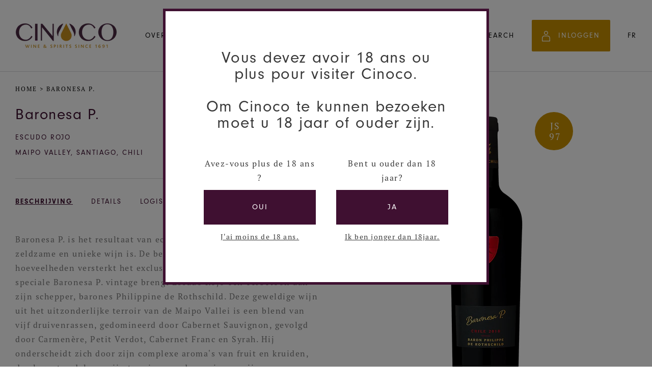

--- FILE ---
content_type: text/html; charset=utf-8
request_url: https://www.cinoco.com/nl/products/baronesa-p-escudo-rojo-2020-baronesa-p-cabernet-sauvignon-rouge-2020
body_size: 44378
content:
<!doctype html>

<!--[if IE 9 ]><html class="no-js csscalc no-flexbox ie9" lang="nl"><![endif]-->
<!--[if (gt IE 9)|!(IE)]><!--><html class="no-js" lang="nl"><!--<![endif]-->
  <head>

    

    <meta charset="utf-8">
    <meta http-equiv="X-UA-Compatible" content="IE=edge,chrome=1">
    <meta name="viewport" content="width=device-width, initial-scale=1.0, height=device-height, minimum-scale=1.0, user-scalable=0">
    <meta name="theme-color" content="#3f1031">

    <title>
      Baronesa P. &ndash; Cinoco
    </title><meta name="description" content="Baronesa P. is het resultaat van echt vakmanschap, waardoor het een zeldzame en unieke wijn is. De beschikbaarheid ervan in b"><link rel="canonical" href="https://www.cinoco.com/nl/products/baronesa-p-escudo-rojo-2020-baronesa-p-cabernet-sauvignon-rouge-2020"><link rel="shortcut icon" href="//www.cinoco.com/cdn/shop/files/Favicon_palaisduvin_32x32.png?v=1614293274" type="image/png"><meta property="og:type" content="product">
  <meta property="og:title" content="Baronesa P."><meta property="og:image" content="http://www.cinoco.com/cdn/shop/products/8800504_grande.png?v=1757621043">
    <meta property="og:image:secure_url" content="https://www.cinoco.com/cdn/shop/products/8800504_grande.png?v=1757621043">
<meta property="og:description" content="Baronesa P. is het resultaat van echt vakmanschap, waardoor het een zeldzame en unieke wijn is. De beschikbaarheid ervan in b"><meta property="og:url" content="https://www.cinoco.com/nl/products/baronesa-p-escudo-rojo-2020-baronesa-p-cabernet-sauvignon-rouge-2020">
<meta property="og:site_name" content="Cinoco"><meta name="twitter:card" content="summary"><meta name="twitter:title" content="Baronesa P.">
  <meta name="twitter:description" content="Baronesa P. is het resultaat van echt vakmanschap, waardoor het een zeldzame en unieke wijn is. De beschikbaarheid ervan in beperkte hoeveelheden versterkt het exclusieve karakter ervan. Met de speciale Baronesa P. vintage brengt Escudo Rojo een eerbetoon aan zijn schepper, barones Philippine de Rothschild.
Deze geweldige wijn uit het uitzonderlijke terroir van de Maipo Vallei is een blend van vijf druivenrassen, gedomineerd door Cabernet Sauvignon, gevolgd door Carmenère, Petit Verdot, Cabernet Franc en Syrah. Hij onderscheidt zich door zijn complexe aroma&#39;s van fruit en kruiden, de elegante adel van zijn tannines en de magie van zijn geschiedenis.__DETAILSCouleurRougePourcentage d&#39;alcool14,5RégionSANTIAGO, ChiliCépageCabernet-Sauvignon, Carménère, Petit VerdotAppellationMaipo ValleyMaisonEscudo RojoRatingsJS:97:MV GOLD__LOGISTICSCode Unite CartonCB6Groupe produitsWINESBouchonBouchonPoid Brut (g)1.400Bouteilles par carton6Bouteilles par palette540EAN bouteille7804462003936Dimension bouteille (L x l x h)78 x 78 x 329Dimension carton (L x l x h)352 x 522 x 113">
  <meta name="twitter:image" content="https://www.cinoco.com/cdn/shop/products/8800504_600x600_crop_center.png?v=1757621043"><script>window.performance && window.performance.mark && window.performance.mark('shopify.content_for_header.start');</script><meta id="shopify-digital-wallet" name="shopify-digital-wallet" content="/35595976837/digital_wallets/dialog">
<link rel="alternate" hreflang="x-default" href="https://www.cinoco.com/products/baronesa-p-escudo-rojo-2020-baronesa-p-cabernet-sauvignon-rouge-2020">
<link rel="alternate" hreflang="fr" href="https://www.cinoco.com/products/baronesa-p-escudo-rojo-2020-baronesa-p-cabernet-sauvignon-rouge-2020">
<link rel="alternate" hreflang="nl" href="https://www.cinoco.com/nl/products/baronesa-p-escudo-rojo-2020-baronesa-p-cabernet-sauvignon-rouge-2020">
<link rel="alternate" type="application/json+oembed" href="https://www.cinoco.com/nl/products/baronesa-p-escudo-rojo-2020-baronesa-p-cabernet-sauvignon-rouge-2020.oembed">
<script async="async" src="/checkouts/internal/preloads.js?locale=nl-BE"></script>
<script id="shopify-features" type="application/json">{"accessToken":"c3c75dd6eb44b8c4dd2a519b59c1300f","betas":["rich-media-storefront-analytics"],"domain":"www.cinoco.com","predictiveSearch":true,"shopId":35595976837,"locale":"nl"}</script>
<script>var Shopify = Shopify || {};
Shopify.shop = "cinoco.myshopify.com";
Shopify.locale = "nl";
Shopify.currency = {"active":"EUR","rate":"1.0"};
Shopify.country = "BE";
Shopify.theme = {"name":"Release1.7 - Still Wildflower","id":120287658117,"schema_name":"Trademark","schema_version":"3.6.2","theme_store_id":null,"role":"main"};
Shopify.theme.handle = "null";
Shopify.theme.style = {"id":null,"handle":null};
Shopify.cdnHost = "www.cinoco.com/cdn";
Shopify.routes = Shopify.routes || {};
Shopify.routes.root = "/nl/";</script>
<script type="module">!function(o){(o.Shopify=o.Shopify||{}).modules=!0}(window);</script>
<script>!function(o){function n(){var o=[];function n(){o.push(Array.prototype.slice.apply(arguments))}return n.q=o,n}var t=o.Shopify=o.Shopify||{};t.loadFeatures=n(),t.autoloadFeatures=n()}(window);</script>
<script id="shop-js-analytics" type="application/json">{"pageType":"product"}</script>
<script defer="defer" async type="module" src="//www.cinoco.com/cdn/shopifycloud/shop-js/modules/v2/client.init-shop-cart-sync_CwGft62q.nl.esm.js"></script>
<script defer="defer" async type="module" src="//www.cinoco.com/cdn/shopifycloud/shop-js/modules/v2/chunk.common_BAeYDmFP.esm.js"></script>
<script defer="defer" async type="module" src="//www.cinoco.com/cdn/shopifycloud/shop-js/modules/v2/chunk.modal_B9qqLDBC.esm.js"></script>
<script type="module">
  await import("//www.cinoco.com/cdn/shopifycloud/shop-js/modules/v2/client.init-shop-cart-sync_CwGft62q.nl.esm.js");
await import("//www.cinoco.com/cdn/shopifycloud/shop-js/modules/v2/chunk.common_BAeYDmFP.esm.js");
await import("//www.cinoco.com/cdn/shopifycloud/shop-js/modules/v2/chunk.modal_B9qqLDBC.esm.js");

  window.Shopify.SignInWithShop?.initShopCartSync?.({"fedCMEnabled":true,"windoidEnabled":true});

</script>
<script>(function() {
  var isLoaded = false;
  function asyncLoad() {
    if (isLoaded) return;
    isLoaded = true;
    var urls = ["https:\/\/omnisnippet1.com\/platforms\/shopify.js?source=scriptTag\u0026v=2025-05-14T09\u0026shop=cinoco.myshopify.com"];
    for (var i = 0; i < urls.length; i++) {
      var s = document.createElement('script');
      s.type = 'text/javascript';
      s.async = true;
      s.src = urls[i];
      var x = document.getElementsByTagName('script')[0];
      x.parentNode.insertBefore(s, x);
    }
  };
  if(window.attachEvent) {
    window.attachEvent('onload', asyncLoad);
  } else {
    window.addEventListener('load', asyncLoad, false);
  }
})();</script>
<script id="__st">var __st={"a":35595976837,"offset":3600,"reqid":"8aaf4f3b-ac13-479d-b299-34288094b298-1769210862","pageurl":"www.cinoco.com\/nl\/products\/baronesa-p-escudo-rojo-2020-baronesa-p-cabernet-sauvignon-rouge-2020","u":"fb7a31687ae0","p":"product","rtyp":"product","rid":6744466030725};</script>
<script>window.ShopifyPaypalV4VisibilityTracking = true;</script>
<script id="captcha-bootstrap">!function(){'use strict';const t='contact',e='account',n='new_comment',o=[[t,t],['blogs',n],['comments',n],[t,'customer']],c=[[e,'customer_login'],[e,'guest_login'],[e,'recover_customer_password'],[e,'create_customer']],r=t=>t.map((([t,e])=>`form[action*='/${t}']:not([data-nocaptcha='true']) input[name='form_type'][value='${e}']`)).join(','),a=t=>()=>t?[...document.querySelectorAll(t)].map((t=>t.form)):[];function s(){const t=[...o],e=r(t);return a(e)}const i='password',u='form_key',d=['recaptcha-v3-token','g-recaptcha-response','h-captcha-response',i],f=()=>{try{return window.sessionStorage}catch{return}},m='__shopify_v',_=t=>t.elements[u];function p(t,e,n=!1){try{const o=window.sessionStorage,c=JSON.parse(o.getItem(e)),{data:r}=function(t){const{data:e,action:n}=t;return t[m]||n?{data:e,action:n}:{data:t,action:n}}(c);for(const[e,n]of Object.entries(r))t.elements[e]&&(t.elements[e].value=n);n&&o.removeItem(e)}catch(o){console.error('form repopulation failed',{error:o})}}const l='form_type',E='cptcha';function T(t){t.dataset[E]=!0}const w=window,h=w.document,L='Shopify',v='ce_forms',y='captcha';let A=!1;((t,e)=>{const n=(g='f06e6c50-85a8-45c8-87d0-21a2b65856fe',I='https://cdn.shopify.com/shopifycloud/storefront-forms-hcaptcha/ce_storefront_forms_captcha_hcaptcha.v1.5.2.iife.js',D={infoText:'Beschermd door hCaptcha',privacyText:'Privacy',termsText:'Voorwaarden'},(t,e,n)=>{const o=w[L][v],c=o.bindForm;if(c)return c(t,g,e,D).then(n);var r;o.q.push([[t,g,e,D],n]),r=I,A||(h.body.append(Object.assign(h.createElement('script'),{id:'captcha-provider',async:!0,src:r})),A=!0)});var g,I,D;w[L]=w[L]||{},w[L][v]=w[L][v]||{},w[L][v].q=[],w[L][y]=w[L][y]||{},w[L][y].protect=function(t,e){n(t,void 0,e),T(t)},Object.freeze(w[L][y]),function(t,e,n,w,h,L){const[v,y,A,g]=function(t,e,n){const i=e?o:[],u=t?c:[],d=[...i,...u],f=r(d),m=r(i),_=r(d.filter((([t,e])=>n.includes(e))));return[a(f),a(m),a(_),s()]}(w,h,L),I=t=>{const e=t.target;return e instanceof HTMLFormElement?e:e&&e.form},D=t=>v().includes(t);t.addEventListener('submit',(t=>{const e=I(t);if(!e)return;const n=D(e)&&!e.dataset.hcaptchaBound&&!e.dataset.recaptchaBound,o=_(e),c=g().includes(e)&&(!o||!o.value);(n||c)&&t.preventDefault(),c&&!n&&(function(t){try{if(!f())return;!function(t){const e=f();if(!e)return;const n=_(t);if(!n)return;const o=n.value;o&&e.removeItem(o)}(t);const e=Array.from(Array(32),(()=>Math.random().toString(36)[2])).join('');!function(t,e){_(t)||t.append(Object.assign(document.createElement('input'),{type:'hidden',name:u})),t.elements[u].value=e}(t,e),function(t,e){const n=f();if(!n)return;const o=[...t.querySelectorAll(`input[type='${i}']`)].map((({name:t})=>t)),c=[...d,...o],r={};for(const[a,s]of new FormData(t).entries())c.includes(a)||(r[a]=s);n.setItem(e,JSON.stringify({[m]:1,action:t.action,data:r}))}(t,e)}catch(e){console.error('failed to persist form',e)}}(e),e.submit())}));const S=(t,e)=>{t&&!t.dataset[E]&&(n(t,e.some((e=>e===t))),T(t))};for(const o of['focusin','change'])t.addEventListener(o,(t=>{const e=I(t);D(e)&&S(e,y())}));const B=e.get('form_key'),M=e.get(l),P=B&&M;t.addEventListener('DOMContentLoaded',(()=>{const t=y();if(P)for(const e of t)e.elements[l].value===M&&p(e,B);[...new Set([...A(),...v().filter((t=>'true'===t.dataset.shopifyCaptcha))])].forEach((e=>S(e,t)))}))}(h,new URLSearchParams(w.location.search),n,t,e,['guest_login'])})(!0,!0)}();</script>
<script integrity="sha256-4kQ18oKyAcykRKYeNunJcIwy7WH5gtpwJnB7kiuLZ1E=" data-source-attribution="shopify.loadfeatures" defer="defer" src="//www.cinoco.com/cdn/shopifycloud/storefront/assets/storefront/load_feature-a0a9edcb.js" crossorigin="anonymous"></script>
<script data-source-attribution="shopify.dynamic_checkout.dynamic.init">var Shopify=Shopify||{};Shopify.PaymentButton=Shopify.PaymentButton||{isStorefrontPortableWallets:!0,init:function(){window.Shopify.PaymentButton.init=function(){};var t=document.createElement("script");t.src="https://www.cinoco.com/cdn/shopifycloud/portable-wallets/latest/portable-wallets.nl.js",t.type="module",document.head.appendChild(t)}};
</script>
<script data-source-attribution="shopify.dynamic_checkout.buyer_consent">
  function portableWalletsHideBuyerConsent(e){var t=document.getElementById("shopify-buyer-consent"),n=document.getElementById("shopify-subscription-policy-button");t&&n&&(t.classList.add("hidden"),t.setAttribute("aria-hidden","true"),n.removeEventListener("click",e))}function portableWalletsShowBuyerConsent(e){var t=document.getElementById("shopify-buyer-consent"),n=document.getElementById("shopify-subscription-policy-button");t&&n&&(t.classList.remove("hidden"),t.removeAttribute("aria-hidden"),n.addEventListener("click",e))}window.Shopify?.PaymentButton&&(window.Shopify.PaymentButton.hideBuyerConsent=portableWalletsHideBuyerConsent,window.Shopify.PaymentButton.showBuyerConsent=portableWalletsShowBuyerConsent);
</script>
<script data-source-attribution="shopify.dynamic_checkout.cart.bootstrap">document.addEventListener("DOMContentLoaded",(function(){function t(){return document.querySelector("shopify-accelerated-checkout-cart, shopify-accelerated-checkout")}if(t())Shopify.PaymentButton.init();else{new MutationObserver((function(e,n){t()&&(Shopify.PaymentButton.init(),n.disconnect())})).observe(document.body,{childList:!0,subtree:!0})}}));
</script>

<script>window.performance && window.performance.mark && window.performance.mark('shopify.content_for_header.end');</script>

    <link rel="stylesheet" href="https://use.typekit.net/dpp2ucx.css">

    <link href="//www.cinoco.com/cdn/shop/t/18/assets/theme.scss.css?v=55356566376913495071762256233" rel="stylesheet" type="text/css" media="all" />
    <link href="//www.cinoco.com/cdn/shop/t/18/assets/style.min.css?v=180840564359825004981677146611" rel="stylesheet" type="text/css" media="all" />

    <script src="//www.cinoco.com/cdn/shop/t/18/assets/lazysizes.min.js?v=174358363404432586981620817587" async></script>
    <script src="//ajax.googleapis.com/ajax/libs/jquery/3.1.1/jquery.min.js"></script>
    <script src="//www.cinoco.com/cdn/shop/t/18/assets/modernizr.min.js?v=11689283637850017101620817590"></script>

    <script>
      // This allows to expose several variables to the global scope, to be used in scripts
      window.theme = {
        template: "product",
        currentPage: 1,
        localeRootUrl: "\/nl",
        shopCurrency: "EUR",
        moneyFormat: "€{{amount_with_comma_separator}}",
        moneyWithCurrencyFormat: "€{{amount_with_comma_separator}} EUR",
        collectionSortBy: null,
        locale: "nl"
      };

      window.languages = {
        productLabelsOnSale: "In Promotie",
        productFormAddToCart: "Toevoegen",
        productFormSoldOut: "Niet op voorraad",
        productFormUnavailable: "Niet beschikbaar",
        cartEstimatedShipping: "+ Geschatte verzendkosten:",
        shippingEstimatorSubmit: "Schatten",
        shippingEstimatorSubmitting: "Geschat",
        recoverPasswordTitle: "Wachtwoord herstellen",
        cartDeleteTitle: "Verwijderen",
        premiumwine: "Bestel premium wijn",
        premiumwineordered: "Bedankt voor uw bestelling. We contacteren u zo snel mogelijk met een prijs en beschikbaarheden."
      }

      
    </script>
  <script type="application/ld+json">
  {
    "@context": "http://schema.org",
    "@type": "Product",
    "offers": [{
          "@type": "Offer",
          "name": "0.75 \/ Rouge \/ 2020",
          "availability":"https://schema.org/OutOfStock",
          "price": "55,99",
          "priceCurrency": "EUR",
          "priceValidUntil": "2026-02-03","sku": "1008800204","url": "/nl/products/baronesa-p-escudo-rojo-2020-baronesa-p-cabernet-sauvignon-rouge-2020/nl/products/baronesa-p-escudo-rojo-2020-baronesa-p-cabernet-sauvignon-rouge-2020?variant=39985607049349"
        }
],

    "brand": {
      "name": "Cinoco"
    },
    "name": "Baronesa P.",
    "description": "Baronesa P. is het resultaat van echt vakmanschap, waardoor het een zeldzame en unieke wijn is. De beschikbaarheid ervan in beperkte hoeveelheden versterkt het exclusieve karakter ervan. Met de speciale Baronesa P. vintage brengt Escudo Rojo een eerbetoon aan zijn schepper, barones Philippine de Rothschild.\nDeze geweldige wijn uit het uitzonderlijke terroir van de Maipo Vallei is een blend van vijf druivenrassen, gedomineerd door Cabernet Sauvignon, gevolgd door Carmenère, Petit Verdot, Cabernet Franc en Syrah. Hij onderscheidt zich door zijn complexe aroma's van fruit en kruiden, de elegante adel van zijn tannines en de magie van zijn geschiedenis.__DETAILSCouleurRougePourcentage d'alcool14,5RégionSANTIAGO, ChiliCépageCabernet-Sauvignon, Carménère, Petit VerdotAppellationMaipo ValleyMaisonEscudo RojoRatingsJS:97:MV GOLD__LOGISTICSCode Unite CartonCB6Groupe produitsWINESBouchonBouchonPoid Brut (g)1.400Bouteilles par carton6Bouteilles par palette540EAN bouteille7804462003936Dimension bouteille (L x l x h)78 x 78 x 329Dimension carton (L x l x h)352 x 522 x 113",
    "category": "Rouge",
    "url": "/nl/products/baronesa-p-escudo-rojo-2020-baronesa-p-cabernet-sauvignon-rouge-2020/nl/products/baronesa-p-escudo-rojo-2020-baronesa-p-cabernet-sauvignon-rouge-2020",
    "sku": "1008800204",
    "image": {
      "@type": "ImageObject",
      "url": "https://www.cinoco.com/cdn/shop/products/8800504_1024x.png?v=1757621043",
      "image": "https://www.cinoco.com/cdn/shop/products/8800504_1024x.png?v=1757621043",
      "name": "Baronesa P.---2020---Rouge---Escudo Rojo---0.75",
      "width": "1024",
      "height": "1024"
    }
  }
  </script>

<link rel="stylesheet" href="https://use.fontawesome.com/releases/v5.9.0/css/all.css" crossorigin="anonymous"><!--begin-bc-sf-filter-css-->
  <style data-id="bc-sf-filter-style" type="text/css">
      #bc-sf-filter-options-wrapper .bc-sf-filter-option-block .bc-sf-filter-block-title h3,
      #bc-sf-filter-tree-h .bc-sf-filter-option-block .bc-sf-filter-block-title a {}
    
     .bc-sf-filter-option-block .bc-sf-filter-block-title h3>span:before {}
      .bc-sf-filter-option-block .bc-sf-filter-block-title h3>span.up:before {}
    
      #bc-sf-filter-options-wrapper .bc-sf-filter-option-block .bc-sf-filter-block-content ul li a,
      #bc-sf-filter-tree-h .bc-sf-filter-option-block .bc-sf-filter-block-content ul li a,
      .bc-sf-filter-option-block-sub_category .bc-sf-filter-block-content ul li h3 a,
      .bc-sf-filter-selection-wrapper .bc-sf-filter-selected-items .selected-item>a,
      .bc-sf-filter-selection-wrapper .bc-sf-filter-block-title h3,
      .bc-sf-filter-clear, 
      .bc-sf-filter-clear-all{}
    
      .bc-sf-filter-option-block-sub_category .bc-sf-filter-option-single-list li span.sub-icon:before {}
      .bc-sf-filter-option-block-sub_category .bc-sf-filter-option-single-list li span.sub-icon.sub-up:before {}

      #bc-sf-filter-tree-mobile button {}
    </style><link href="//www.cinoco.com/cdn/shop/t/18/assets/bc-sf-filter.scss.css?v=75852806792575050311697549616" rel="stylesheet" type="text/css" media="all" />
<!--end-bc-sf-filter-css-->

<link href="https://monorail-edge.shopifysvc.com" rel="dns-prefetch">
<script>(function(){if ("sendBeacon" in navigator && "performance" in window) {try {var session_token_from_headers = performance.getEntriesByType('navigation')[0].serverTiming.find(x => x.name == '_s').description;} catch {var session_token_from_headers = undefined;}var session_cookie_matches = document.cookie.match(/_shopify_s=([^;]*)/);var session_token_from_cookie = session_cookie_matches && session_cookie_matches.length === 2 ? session_cookie_matches[1] : "";var session_token = session_token_from_headers || session_token_from_cookie || "";function handle_abandonment_event(e) {var entries = performance.getEntries().filter(function(entry) {return /monorail-edge.shopifysvc.com/.test(entry.name);});if (!window.abandonment_tracked && entries.length === 0) {window.abandonment_tracked = true;var currentMs = Date.now();var navigation_start = performance.timing.navigationStart;var payload = {shop_id: 35595976837,url: window.location.href,navigation_start,duration: currentMs - navigation_start,session_token,page_type: "product"};window.navigator.sendBeacon("https://monorail-edge.shopifysvc.com/v1/produce", JSON.stringify({schema_id: "online_store_buyer_site_abandonment/1.1",payload: payload,metadata: {event_created_at_ms: currentMs,event_sent_at_ms: currentMs}}));}}window.addEventListener('pagehide', handle_abandonment_event);}}());</script>
<script id="web-pixels-manager-setup">(function e(e,d,r,n,o){if(void 0===o&&(o={}),!Boolean(null===(a=null===(i=window.Shopify)||void 0===i?void 0:i.analytics)||void 0===a?void 0:a.replayQueue)){var i,a;window.Shopify=window.Shopify||{};var t=window.Shopify;t.analytics=t.analytics||{};var s=t.analytics;s.replayQueue=[],s.publish=function(e,d,r){return s.replayQueue.push([e,d,r]),!0};try{self.performance.mark("wpm:start")}catch(e){}var l=function(){var e={modern:/Edge?\/(1{2}[4-9]|1[2-9]\d|[2-9]\d{2}|\d{4,})\.\d+(\.\d+|)|Firefox\/(1{2}[4-9]|1[2-9]\d|[2-9]\d{2}|\d{4,})\.\d+(\.\d+|)|Chrom(ium|e)\/(9{2}|\d{3,})\.\d+(\.\d+|)|(Maci|X1{2}).+ Version\/(15\.\d+|(1[6-9]|[2-9]\d|\d{3,})\.\d+)([,.]\d+|)( \(\w+\)|)( Mobile\/\w+|) Safari\/|Chrome.+OPR\/(9{2}|\d{3,})\.\d+\.\d+|(CPU[ +]OS|iPhone[ +]OS|CPU[ +]iPhone|CPU IPhone OS|CPU iPad OS)[ +]+(15[._]\d+|(1[6-9]|[2-9]\d|\d{3,})[._]\d+)([._]\d+|)|Android:?[ /-](13[3-9]|1[4-9]\d|[2-9]\d{2}|\d{4,})(\.\d+|)(\.\d+|)|Android.+Firefox\/(13[5-9]|1[4-9]\d|[2-9]\d{2}|\d{4,})\.\d+(\.\d+|)|Android.+Chrom(ium|e)\/(13[3-9]|1[4-9]\d|[2-9]\d{2}|\d{4,})\.\d+(\.\d+|)|SamsungBrowser\/([2-9]\d|\d{3,})\.\d+/,legacy:/Edge?\/(1[6-9]|[2-9]\d|\d{3,})\.\d+(\.\d+|)|Firefox\/(5[4-9]|[6-9]\d|\d{3,})\.\d+(\.\d+|)|Chrom(ium|e)\/(5[1-9]|[6-9]\d|\d{3,})\.\d+(\.\d+|)([\d.]+$|.*Safari\/(?![\d.]+ Edge\/[\d.]+$))|(Maci|X1{2}).+ Version\/(10\.\d+|(1[1-9]|[2-9]\d|\d{3,})\.\d+)([,.]\d+|)( \(\w+\)|)( Mobile\/\w+|) Safari\/|Chrome.+OPR\/(3[89]|[4-9]\d|\d{3,})\.\d+\.\d+|(CPU[ +]OS|iPhone[ +]OS|CPU[ +]iPhone|CPU IPhone OS|CPU iPad OS)[ +]+(10[._]\d+|(1[1-9]|[2-9]\d|\d{3,})[._]\d+)([._]\d+|)|Android:?[ /-](13[3-9]|1[4-9]\d|[2-9]\d{2}|\d{4,})(\.\d+|)(\.\d+|)|Mobile Safari.+OPR\/([89]\d|\d{3,})\.\d+\.\d+|Android.+Firefox\/(13[5-9]|1[4-9]\d|[2-9]\d{2}|\d{4,})\.\d+(\.\d+|)|Android.+Chrom(ium|e)\/(13[3-9]|1[4-9]\d|[2-9]\d{2}|\d{4,})\.\d+(\.\d+|)|Android.+(UC? ?Browser|UCWEB|U3)[ /]?(15\.([5-9]|\d{2,})|(1[6-9]|[2-9]\d|\d{3,})\.\d+)\.\d+|SamsungBrowser\/(5\.\d+|([6-9]|\d{2,})\.\d+)|Android.+MQ{2}Browser\/(14(\.(9|\d{2,})|)|(1[5-9]|[2-9]\d|\d{3,})(\.\d+|))(\.\d+|)|K[Aa][Ii]OS\/(3\.\d+|([4-9]|\d{2,})\.\d+)(\.\d+|)/},d=e.modern,r=e.legacy,n=navigator.userAgent;return n.match(d)?"modern":n.match(r)?"legacy":"unknown"}(),u="modern"===l?"modern":"legacy",c=(null!=n?n:{modern:"",legacy:""})[u],f=function(e){return[e.baseUrl,"/wpm","/b",e.hashVersion,"modern"===e.buildTarget?"m":"l",".js"].join("")}({baseUrl:d,hashVersion:r,buildTarget:u}),m=function(e){var d=e.version,r=e.bundleTarget,n=e.surface,o=e.pageUrl,i=e.monorailEndpoint;return{emit:function(e){var a=e.status,t=e.errorMsg,s=(new Date).getTime(),l=JSON.stringify({metadata:{event_sent_at_ms:s},events:[{schema_id:"web_pixels_manager_load/3.1",payload:{version:d,bundle_target:r,page_url:o,status:a,surface:n,error_msg:t},metadata:{event_created_at_ms:s}}]});if(!i)return console&&console.warn&&console.warn("[Web Pixels Manager] No Monorail endpoint provided, skipping logging."),!1;try{return self.navigator.sendBeacon.bind(self.navigator)(i,l)}catch(e){}var u=new XMLHttpRequest;try{return u.open("POST",i,!0),u.setRequestHeader("Content-Type","text/plain"),u.send(l),!0}catch(e){return console&&console.warn&&console.warn("[Web Pixels Manager] Got an unhandled error while logging to Monorail."),!1}}}}({version:r,bundleTarget:l,surface:e.surface,pageUrl:self.location.href,monorailEndpoint:e.monorailEndpoint});try{o.browserTarget=l,function(e){var d=e.src,r=e.async,n=void 0===r||r,o=e.onload,i=e.onerror,a=e.sri,t=e.scriptDataAttributes,s=void 0===t?{}:t,l=document.createElement("script"),u=document.querySelector("head"),c=document.querySelector("body");if(l.async=n,l.src=d,a&&(l.integrity=a,l.crossOrigin="anonymous"),s)for(var f in s)if(Object.prototype.hasOwnProperty.call(s,f))try{l.dataset[f]=s[f]}catch(e){}if(o&&l.addEventListener("load",o),i&&l.addEventListener("error",i),u)u.appendChild(l);else{if(!c)throw new Error("Did not find a head or body element to append the script");c.appendChild(l)}}({src:f,async:!0,onload:function(){if(!function(){var e,d;return Boolean(null===(d=null===(e=window.Shopify)||void 0===e?void 0:e.analytics)||void 0===d?void 0:d.initialized)}()){var d=window.webPixelsManager.init(e)||void 0;if(d){var r=window.Shopify.analytics;r.replayQueue.forEach((function(e){var r=e[0],n=e[1],o=e[2];d.publishCustomEvent(r,n,o)})),r.replayQueue=[],r.publish=d.publishCustomEvent,r.visitor=d.visitor,r.initialized=!0}}},onerror:function(){return m.emit({status:"failed",errorMsg:"".concat(f," has failed to load")})},sri:function(e){var d=/^sha384-[A-Za-z0-9+/=]+$/;return"string"==typeof e&&d.test(e)}(c)?c:"",scriptDataAttributes:o}),m.emit({status:"loading"})}catch(e){m.emit({status:"failed",errorMsg:(null==e?void 0:e.message)||"Unknown error"})}}})({shopId: 35595976837,storefrontBaseUrl: "https://www.cinoco.com",extensionsBaseUrl: "https://extensions.shopifycdn.com/cdn/shopifycloud/web-pixels-manager",monorailEndpoint: "https://monorail-edge.shopifysvc.com/unstable/produce_batch",surface: "storefront-renderer",enabledBetaFlags: ["2dca8a86"],webPixelsConfigList: [{"id":"2710929757","configuration":"{\"pixel_id\":\"1059521715966842\",\"pixel_type\":\"facebook_pixel\"}","eventPayloadVersion":"v1","runtimeContext":"OPEN","scriptVersion":"ca16bc87fe92b6042fbaa3acc2fbdaa6","type":"APP","apiClientId":2329312,"privacyPurposes":["ANALYTICS","MARKETING","SALE_OF_DATA"],"dataSharingAdjustments":{"protectedCustomerApprovalScopes":["read_customer_address","read_customer_email","read_customer_name","read_customer_personal_data","read_customer_phone"]}},{"id":"1222574429","configuration":"{\"apiURL\":\"https:\/\/api.omnisend.com\",\"appURL\":\"https:\/\/app.omnisend.com\",\"brandID\":\"5fd893e74c7fa4787cb9a5ed\",\"trackingURL\":\"https:\/\/wt.omnisendlink.com\"}","eventPayloadVersion":"v1","runtimeContext":"STRICT","scriptVersion":"aa9feb15e63a302383aa48b053211bbb","type":"APP","apiClientId":186001,"privacyPurposes":["ANALYTICS","MARKETING","SALE_OF_DATA"],"dataSharingAdjustments":{"protectedCustomerApprovalScopes":["read_customer_address","read_customer_email","read_customer_name","read_customer_personal_data","read_customer_phone"]}},{"id":"shopify-app-pixel","configuration":"{}","eventPayloadVersion":"v1","runtimeContext":"STRICT","scriptVersion":"0450","apiClientId":"shopify-pixel","type":"APP","privacyPurposes":["ANALYTICS","MARKETING"]},{"id":"shopify-custom-pixel","eventPayloadVersion":"v1","runtimeContext":"LAX","scriptVersion":"0450","apiClientId":"shopify-pixel","type":"CUSTOM","privacyPurposes":["ANALYTICS","MARKETING"]}],isMerchantRequest: false,initData: {"shop":{"name":"Cinoco","paymentSettings":{"currencyCode":"EUR"},"myshopifyDomain":"cinoco.myshopify.com","countryCode":"BE","storefrontUrl":"https:\/\/www.cinoco.com\/nl"},"customer":null,"cart":null,"checkout":null,"productVariants":[{"price":{"amount":55.99,"currencyCode":"EUR"},"product":{"title":"Baronesa P.","vendor":"Cinoco","id":"6744466030725","untranslatedTitle":"Baronesa P.","url":"\/nl\/products\/baronesa-p-escudo-rojo-2020-baronesa-p-cabernet-sauvignon-rouge-2020","type":"Rouge"},"id":"39985607049349","image":{"src":"\/\/www.cinoco.com\/cdn\/shop\/products\/8800504.png?v=1757621043"},"sku":"1008800204","title":"0.75 \/ Rouge \/ 2020","untranslatedTitle":"0.75 \/ Rouge \/ 2020"}],"purchasingCompany":null},},"https://www.cinoco.com/cdn","fcfee988w5aeb613cpc8e4bc33m6693e112",{"modern":"","legacy":""},{"shopId":"35595976837","storefrontBaseUrl":"https:\/\/www.cinoco.com","extensionBaseUrl":"https:\/\/extensions.shopifycdn.com\/cdn\/shopifycloud\/web-pixels-manager","surface":"storefront-renderer","enabledBetaFlags":"[\"2dca8a86\"]","isMerchantRequest":"false","hashVersion":"fcfee988w5aeb613cpc8e4bc33m6693e112","publish":"custom","events":"[[\"page_viewed\",{}],[\"product_viewed\",{\"productVariant\":{\"price\":{\"amount\":55.99,\"currencyCode\":\"EUR\"},\"product\":{\"title\":\"Baronesa P.\",\"vendor\":\"Cinoco\",\"id\":\"6744466030725\",\"untranslatedTitle\":\"Baronesa P.\",\"url\":\"\/nl\/products\/baronesa-p-escudo-rojo-2020-baronesa-p-cabernet-sauvignon-rouge-2020\",\"type\":\"Rouge\"},\"id\":\"39985607049349\",\"image\":{\"src\":\"\/\/www.cinoco.com\/cdn\/shop\/products\/8800504.png?v=1757621043\"},\"sku\":\"1008800204\",\"title\":\"0.75 \/ Rouge \/ 2020\",\"untranslatedTitle\":\"0.75 \/ Rouge \/ 2020\"}}]]"});</script><script>
  window.ShopifyAnalytics = window.ShopifyAnalytics || {};
  window.ShopifyAnalytics.meta = window.ShopifyAnalytics.meta || {};
  window.ShopifyAnalytics.meta.currency = 'EUR';
  var meta = {"product":{"id":6744466030725,"gid":"gid:\/\/shopify\/Product\/6744466030725","vendor":"Cinoco","type":"Rouge","handle":"baronesa-p-escudo-rojo-2020-baronesa-p-cabernet-sauvignon-rouge-2020","variants":[{"id":39985607049349,"price":5599,"name":"Baronesa P. - 0.75 \/ Rouge \/ 2020","public_title":"0.75 \/ Rouge \/ 2020","sku":"1008800204"}],"remote":false},"page":{"pageType":"product","resourceType":"product","resourceId":6744466030725,"requestId":"8aaf4f3b-ac13-479d-b299-34288094b298-1769210862"}};
  for (var attr in meta) {
    window.ShopifyAnalytics.meta[attr] = meta[attr];
  }
</script>
<script class="analytics">
  (function () {
    var customDocumentWrite = function(content) {
      var jquery = null;

      if (window.jQuery) {
        jquery = window.jQuery;
      } else if (window.Checkout && window.Checkout.$) {
        jquery = window.Checkout.$;
      }

      if (jquery) {
        jquery('body').append(content);
      }
    };

    var hasLoggedConversion = function(token) {
      if (token) {
        return document.cookie.indexOf('loggedConversion=' + token) !== -1;
      }
      return false;
    }

    var setCookieIfConversion = function(token) {
      if (token) {
        var twoMonthsFromNow = new Date(Date.now());
        twoMonthsFromNow.setMonth(twoMonthsFromNow.getMonth() + 2);

        document.cookie = 'loggedConversion=' + token + '; expires=' + twoMonthsFromNow;
      }
    }

    var trekkie = window.ShopifyAnalytics.lib = window.trekkie = window.trekkie || [];
    if (trekkie.integrations) {
      return;
    }
    trekkie.methods = [
      'identify',
      'page',
      'ready',
      'track',
      'trackForm',
      'trackLink'
    ];
    trekkie.factory = function(method) {
      return function() {
        var args = Array.prototype.slice.call(arguments);
        args.unshift(method);
        trekkie.push(args);
        return trekkie;
      };
    };
    for (var i = 0; i < trekkie.methods.length; i++) {
      var key = trekkie.methods[i];
      trekkie[key] = trekkie.factory(key);
    }
    trekkie.load = function(config) {
      trekkie.config = config || {};
      trekkie.config.initialDocumentCookie = document.cookie;
      var first = document.getElementsByTagName('script')[0];
      var script = document.createElement('script');
      script.type = 'text/javascript';
      script.onerror = function(e) {
        var scriptFallback = document.createElement('script');
        scriptFallback.type = 'text/javascript';
        scriptFallback.onerror = function(error) {
                var Monorail = {
      produce: function produce(monorailDomain, schemaId, payload) {
        var currentMs = new Date().getTime();
        var event = {
          schema_id: schemaId,
          payload: payload,
          metadata: {
            event_created_at_ms: currentMs,
            event_sent_at_ms: currentMs
          }
        };
        return Monorail.sendRequest("https://" + monorailDomain + "/v1/produce", JSON.stringify(event));
      },
      sendRequest: function sendRequest(endpointUrl, payload) {
        // Try the sendBeacon API
        if (window && window.navigator && typeof window.navigator.sendBeacon === 'function' && typeof window.Blob === 'function' && !Monorail.isIos12()) {
          var blobData = new window.Blob([payload], {
            type: 'text/plain'
          });

          if (window.navigator.sendBeacon(endpointUrl, blobData)) {
            return true;
          } // sendBeacon was not successful

        } // XHR beacon

        var xhr = new XMLHttpRequest();

        try {
          xhr.open('POST', endpointUrl);
          xhr.setRequestHeader('Content-Type', 'text/plain');
          xhr.send(payload);
        } catch (e) {
          console.log(e);
        }

        return false;
      },
      isIos12: function isIos12() {
        return window.navigator.userAgent.lastIndexOf('iPhone; CPU iPhone OS 12_') !== -1 || window.navigator.userAgent.lastIndexOf('iPad; CPU OS 12_') !== -1;
      }
    };
    Monorail.produce('monorail-edge.shopifysvc.com',
      'trekkie_storefront_load_errors/1.1',
      {shop_id: 35595976837,
      theme_id: 120287658117,
      app_name: "storefront",
      context_url: window.location.href,
      source_url: "//www.cinoco.com/cdn/s/trekkie.storefront.8d95595f799fbf7e1d32231b9a28fd43b70c67d3.min.js"});

        };
        scriptFallback.async = true;
        scriptFallback.src = '//www.cinoco.com/cdn/s/trekkie.storefront.8d95595f799fbf7e1d32231b9a28fd43b70c67d3.min.js';
        first.parentNode.insertBefore(scriptFallback, first);
      };
      script.async = true;
      script.src = '//www.cinoco.com/cdn/s/trekkie.storefront.8d95595f799fbf7e1d32231b9a28fd43b70c67d3.min.js';
      first.parentNode.insertBefore(script, first);
    };
    trekkie.load(
      {"Trekkie":{"appName":"storefront","development":false,"defaultAttributes":{"shopId":35595976837,"isMerchantRequest":null,"themeId":120287658117,"themeCityHash":"18107810845363237217","contentLanguage":"nl","currency":"EUR","eventMetadataId":"fc41909f-c3dd-4224-a2b7-15bffd3049ff"},"isServerSideCookieWritingEnabled":true,"monorailRegion":"shop_domain","enabledBetaFlags":["65f19447"]},"Session Attribution":{},"S2S":{"facebookCapiEnabled":true,"source":"trekkie-storefront-renderer","apiClientId":580111}}
    );

    var loaded = false;
    trekkie.ready(function() {
      if (loaded) return;
      loaded = true;

      window.ShopifyAnalytics.lib = window.trekkie;

      var originalDocumentWrite = document.write;
      document.write = customDocumentWrite;
      try { window.ShopifyAnalytics.merchantGoogleAnalytics.call(this); } catch(error) {};
      document.write = originalDocumentWrite;

      window.ShopifyAnalytics.lib.page(null,{"pageType":"product","resourceType":"product","resourceId":6744466030725,"requestId":"8aaf4f3b-ac13-479d-b299-34288094b298-1769210862","shopifyEmitted":true});

      var match = window.location.pathname.match(/checkouts\/(.+)\/(thank_you|post_purchase)/)
      var token = match? match[1]: undefined;
      if (!hasLoggedConversion(token)) {
        setCookieIfConversion(token);
        window.ShopifyAnalytics.lib.track("Viewed Product",{"currency":"EUR","variantId":39985607049349,"productId":6744466030725,"productGid":"gid:\/\/shopify\/Product\/6744466030725","name":"Baronesa P. - 0.75 \/ Rouge \/ 2020","price":"55.99","sku":"1008800204","brand":"Cinoco","variant":"0.75 \/ Rouge \/ 2020","category":"Rouge","nonInteraction":true,"remote":false},undefined,undefined,{"shopifyEmitted":true});
      window.ShopifyAnalytics.lib.track("monorail:\/\/trekkie_storefront_viewed_product\/1.1",{"currency":"EUR","variantId":39985607049349,"productId":6744466030725,"productGid":"gid:\/\/shopify\/Product\/6744466030725","name":"Baronesa P. - 0.75 \/ Rouge \/ 2020","price":"55.99","sku":"1008800204","brand":"Cinoco","variant":"0.75 \/ Rouge \/ 2020","category":"Rouge","nonInteraction":true,"remote":false,"referer":"https:\/\/www.cinoco.com\/nl\/products\/baronesa-p-escudo-rojo-2020-baronesa-p-cabernet-sauvignon-rouge-2020"});
      }
    });


        var eventsListenerScript = document.createElement('script');
        eventsListenerScript.async = true;
        eventsListenerScript.src = "//www.cinoco.com/cdn/shopifycloud/storefront/assets/shop_events_listener-3da45d37.js";
        document.getElementsByTagName('head')[0].appendChild(eventsListenerScript);

})();</script>
<script
  defer
  src="https://www.cinoco.com/cdn/shopifycloud/perf-kit/shopify-perf-kit-3.0.4.min.js"
  data-application="storefront-renderer"
  data-shop-id="35595976837"
  data-render-region="gcp-us-east1"
  data-page-type="product"
  data-theme-instance-id="120287658117"
  data-theme-name="Trademark"
  data-theme-version="3.6.2"
  data-monorail-region="shop_domain"
  data-resource-timing-sampling-rate="10"
  data-shs="true"
  data-shs-beacon="true"
  data-shs-export-with-fetch="true"
  data-shs-logs-sample-rate="1"
  data-shs-beacon-endpoint="https://www.cinoco.com/api/collect"
></script>
</head><body class="trademark--v3 template-product   "><svg style="position: absolute; width: 0; height: 0; overflow: hidden;" version="1.1" xmlns="http://www.w3.org/2000/svg" xmlns:xlink="http://www.w3.org/1999/xlink">
  <defs>
    <symbol id="icon-plus" viewBox="0 0 32 32">
      <title>plus</title>
      <path class="path1" d="M31.273 14.545h-13.818v-13.818c0-0.401-0.326-0.727-0.727-0.727h-1.455c-0.401 0-0.727 0.326-0.727 0.727v13.818h-13.818c-0.401 0-0.727 0.326-0.727 0.727v1.455c0 0.401 0.326 0.727 0.727 0.727h13.818v13.818c0 0.401 0.326 0.727 0.727 0.727h1.455c0.401 0 0.727-0.326 0.727-0.727v-13.818h13.818c0.401 0 0.727-0.326 0.727-0.727v-1.455c0-0.401-0.326-0.727-0.727-0.727z"></path>
    </symbol>
    <symbol id="icon-minus" viewBox="0 0 32 32">
      <title>minus</title>
      <path class="path1" d="M0.727 17.455h30.545c0.401 0 0.727-0.326 0.727-0.727v-1.455c0-0.401-0.326-0.727-0.727-0.727h-30.545c-0.401 0-0.727 0.326-0.727 0.727v1.455c0 0.401 0.326 0.727 0.727 0.727z"></path>
    </symbol>
    <symbol id="icon-cross" viewBox="0 0 32 32">
      <title>cross</title>
      <path class="path1" d="M28.908 0.376l-12.907 12.907-12.907-12.907c-0.376-0.375-0.984-0.376-1.358 0l-1.359 1.358c-0.376 0.376-0.376 0.984 0 1.358l12.908 12.907-12.908 12.907c-0.376 0.376-0.376 0.984 0 1.358l1.358 1.358c0.376 0.375 0.984 0.375 1.358 0l12.907-12.907 12.907 12.907c0.376 0.375 0.984 0.376 1.358 0l1.358-1.358c0.376-0.376 0.376-0.984 0-1.358l-12.906-12.907 12.907-12.907c0.376-0.376 0.376-0.984 0-1.358l-1.358-1.358c-0.375-0.376-0.984-0.376-1.358 0z"></path>
    </symbol>
    <symbol id="icon-arrow-left" viewBox="0 0 17 32">
      <title>arrow-left</title>
      <path class="path1" fill="none" stroke="currentColor" stroke-width="1.7808" stroke-miterlimit="4" stroke-linecap="butt" stroke-linejoin="miter" d="M15.578 30.25l-14.251-14.251 14.251-14.249"></path>
    </symbol>
    <symbol id="icon-arrow-right" viewBox="0 0 17 32">
      <title>arrow-right</title>
      <path class="path1" fill="none" stroke="currentColor" stroke-width="1.7808" stroke-miterlimit="4" stroke-linecap="butt" stroke-linejoin="miter" d="M1.328 1.75l14.25 14.25-14.25 14.25"></path>
    </symbol>
    <symbol id="icon-arrow-bottom" viewBox="0 0 30 32">
      <title>arrow-bottom</title>
      <path class="path1" fill="none" stroke="currentColor" stroke-width="1.7808" stroke-miterlimit="4" stroke-linecap="butt" stroke-linejoin="miter" d="M29.25 8.875l-14.25 14.25-14.25-14.25"></path>
    </symbol>
    <symbol id="icon-cart" viewBox="0 0 25 32">
      <title>cart</title>
      <path class="path1" d="M22.957 6.957h-3.478c0-3.899-3.011-6.959-6.927-6.959s-6.986 3.060-6.986 6.959v0h-3.478c-1.093 0-2.087 0.993-2.087 2.081v20.995c0 1.088 0.886 1.97 1.978 1.97h21.087c1.093 0 1.978-0.882 1.978-1.97v-20.99c0-1.088-0.994-2.087-2.087-2.087zM8.348 6.957c0-2.371 1.821-4.189 4.203-4.189s4.145 1.818 4.145 4.189v0h-8.348z"></path>
    </symbol>
    <symbol id="icon-dropdown-arrow" viewBox="0 0 53 32">
      <title>dropdown-arrow</title>
      <path class="path1" d="M26.631 31.968c-1.383 0-2.708-0.556-3.683-1.537l-20.914-20.967c-2.035-2.035-2.035-5.352 0-7.392 2.040-2.040 5.336-2.040 7.376 0l17.21 17.258 17.115-17.247c2.029-2.045 5.336-2.051 7.37-0.021 2.040 2.040 2.051 5.346 0.021 7.397l-20.797 20.962c-0.98 0.986-2.305 1.542-3.688 1.547h-0.011z"></path>
    </symbol>
    <symbol id="icon-next" viewBox="0 0 19 32">
      <title>next</title>
      <path class="path1" d="M19.079 15.923c0 0.849-0.335 1.662-0.932 2.262l-12.759 12.832c-1.241 1.247-3.257 1.247-4.498 0-1.244-1.251-1.244-3.277 0-4.524l10.503-10.563-10.496-10.5c-1.247-1.247-1.251-3.273-0.013-4.524 1.241-1.251 3.254-1.257 4.498-0.013l12.759 12.762c0.6 0.6 0.935 1.413 0.938 2.265v0.003z"></path>
    </symbol>
    <symbol id="icon-previous" viewBox="0 0 19 32">
      <title>previous</title>
      <path class="path1" d="M-0.032 16.029c0-0.851 0.339-1.667 0.938-2.269l12.864-12.87c1.251-1.254 3.286-1.254 4.538 0s1.251 3.283 0 4.538l-10.589 10.595 10.582 10.531c1.254 1.251 1.258 3.283 0.013 4.538-1.251 1.254-3.28 1.261-4.538 0.013l-12.861-12.8c-0.605-0.602-0.944-1.421-0.947-2.272v-0.003z"></path>
    </symbol>
    <symbol id="icon-heart" viewBox="0 0 39 32">
      <title>heart</title>
      <path class="path1" d="M28.273 0.013c-5.53 0-8.944 4.689-8.944 4.689s-3.414-4.689-8.944-4.689c-3.077 0-10.386 3.11-10.386 10.911 0 12.448 19.329 21.063 19.329 21.063s19.327-8.615 19.327-21.063c0-7.801-7.308-10.911-10.384-10.911z"></path>
    </symbol>
    <symbol id="icon-search" viewBox="0 0 32 32">
      <title>search</title>
      <path class="path1" d="M31.28 31.481c-0.299 0.299-0.688 0.45-1.080 0.45-0.39 0-0.781-0.15-1.078-0.45l-7.638-7.672c-2.263 1.775-4.966 2.717-7.699 2.717-3.218 0-6.436-1.23-8.885-3.69-4.9-4.92-4.9-12.927 0-17.849 4.9-4.918 12.873-4.918 17.77 0 4.531 4.551 4.817 11.709 0.97 16.657l7.64 7.672c0.595 0.598 0.595 1.567 0 2.165zM20.514 7.155c-1.856-1.863-4.291-2.794-6.729-2.794s-4.873 0.931-6.729 2.794c-3.71 3.726-3.71 9.79 0 13.515 3.71 3.726 9.746 3.726 13.457 0 3.71-3.725 3.71-9.788 0-13.515z"></path>
    </symbol>
    <symbol id="icon-tick" viewBox="0 0 41 32">
      <title>tick</title>
      <path class="path1" d="M16.38 31.993l-16.38-17.288 5.969-6.301 10.411 10.99 18.367-19.388 5.972 6.301-24.339 25.686z"></path>
    </symbol>
    <symbol id="icon-facebook" viewBox="0 0 32 32">
      <title>facebook</title>
      <path class="path1" d="M30.208 0q0.75 0 1.271 0.521t0.521 1.271v28.416q0 0.75-0.521 1.271t-1.271 0.521h-8.083v-12.333h4.125l0.583-4.875h-4.708v-3.125q0-1.125 0.5-1.708t1.833-0.583h2.542v-4.333q-1.667-0.167-3.708-0.167-2.792 0-4.5 1.646t-1.708 4.646v3.625h-4.125v4.875h4.125v12.333h-15.292q-0.75 0-1.271-0.521t-0.521-1.271v-28.416q0-0.75 0.521-1.271t1.271-0.521h28.416z"></path>
    </symbol>
    <symbol id="icon-fancy" viewBox="0 0 24 32">
      <title>fancy</title>
      <path class="path1" d="M22.854 9.333q0-3.875-3.271-6.604t-7.854-2.729-7.833 2.729-3.25 6.604v12.458q0 0.75 0.688 1.312t1.646 0.562h6.042v6.042q0 0.958 0.792 1.625t1.917 0.667 1.938-0.667 0.813-1.625v-6.042h6.083q0.958 0 1.625-0.562t0.667-1.312v-12.458z"></path>
    </symbol>
    <symbol id="icon-google-plus" viewBox="0 0 41 32">
      <title>google-plus</title>
      <path class="path1" d="M12.995 14.142v4.456h7.37c-0.297 1.912-2.228 5.606-7.37 5.606-4.437 0-8.057-3.676-8.057-8.206s3.621-8.206 8.057-8.206c2.525 0 4.214 1.077 5.18 2.005l3.527-3.397c-2.265-2.117-5.198-3.397-8.707-3.397-7.185 0-12.996 5.811-12.996 12.996s5.811 12.996 12.996 12.996c7.5 0 12.476-5.272 12.476-12.698 0-0.854-0.092-1.504-0.204-2.153h-12.272zM40.844 14.142h-3.713v-3.713h-3.713v3.713h-3.713v3.713h3.713v3.713h3.713v-3.713h3.713z"></path>
    </symbol>
    <symbol id="icon-instagram" viewBox="0 0 32 32">
      <title>instagram</title>
      <path class="path1" d="M15.994 2.886c4.273 0 4.775 0.019 6.464 0.095 1.562 0.070 2.406 0.33 2.971 0.552 0.749 0.292 1.283 0.635 1.841 1.194s0.908 1.092 1.194 1.841c0.216 0.565 0.483 1.41 0.552 2.971 0.076 1.689 0.095 2.19 0.095 6.464s-0.019 4.775-0.095 6.464c-0.070 1.562-0.33 2.406-0.552 2.971-0.292 0.749-0.635 1.283-1.194 1.841s-1.092 0.908-1.841 1.194c-0.565 0.216-1.41 0.483-2.971 0.552-1.689 0.076-2.19 0.095-6.464 0.095s-4.775-0.019-6.464-0.095c-1.562-0.070-2.406-0.33-2.971-0.552-0.749-0.292-1.283-0.635-1.841-1.194s-0.908-1.092-1.194-1.841c-0.216-0.565-0.483-1.41-0.552-2.971-0.076-1.689-0.095-2.19-0.095-6.464s0.019-4.775 0.095-6.464c0.070-1.562 0.33-2.406 0.552-2.971 0.292-0.749 0.635-1.283 1.194-1.841s1.092-0.908 1.841-1.194c0.565-0.216 1.41-0.483 2.971-0.552 1.689-0.083 2.19-0.095 6.464-0.095zM15.994 0.003c-4.343 0-4.889 0.019-6.597 0.095-1.702 0.076-2.864 0.349-3.879 0.743-1.054 0.406-1.943 0.959-2.832 1.848s-1.435 1.784-1.848 2.832c-0.394 1.016-0.667 2.178-0.743 3.886-0.076 1.702-0.095 2.248-0.095 6.59s0.019 4.889 0.095 6.597c0.076 1.702 0.349 2.864 0.743 3.886 0.406 1.054 0.959 1.943 1.848 2.832s1.784 1.435 2.832 1.848c1.016 0.394 2.178 0.667 3.886 0.743s2.248 0.095 6.597 0.095 4.889-0.019 6.597-0.095c1.702-0.076 2.864-0.349 3.886-0.743 1.054-0.406 1.943-0.959 2.832-1.848s1.435-1.784 1.848-2.832c0.394-1.016 0.667-2.178 0.743-3.886s0.095-2.248 0.095-6.597-0.019-4.889-0.095-6.597c-0.076-1.702-0.349-2.864-0.743-3.886-0.406-1.054-0.959-1.943-1.848-2.832s-1.784-1.435-2.832-1.848c-1.016-0.394-2.178-0.667-3.886-0.743-1.714-0.070-2.26-0.089-6.603-0.089v0zM15.994 7.781c-4.533 0-8.216 3.676-8.216 8.216s3.683 8.216 8.216 8.216 8.216-3.683 8.216-8.216-3.683-8.216-8.216-8.216zM15.994 21.33c-2.946 0-5.333-2.387-5.333-5.333s2.387-5.333 5.333-5.333c2.946 0 5.333 2.387 5.333 5.333s-2.387 5.333-5.333 5.333zM26.451 7.457c0 1.059-0.858 1.917-1.917 1.917s-1.917-0.858-1.917-1.917c0-1.059 0.858-1.917 1.917-1.917s1.917 0.858 1.917 1.917z"></path>
    </symbol>
    <symbol id="icon-pinterest" viewBox="0 0 32 32">
      <title>pinterest</title>
      <path class="path1" d="M16 0q3.25 0 6.208 1.271t5.104 3.417 3.417 5.104 1.271 6.208q0 4.333-2.146 8.021t-5.833 5.833-8.021 2.146q-2.375 0-4.542-0.625 1.208-1.958 1.625-3.458l1.125-4.375q0.417 0.792 1.542 1.396t2.375 0.604q2.5 0 4.479-1.438t3.063-3.937 1.083-5.625q0-3.708-2.854-6.437t-7.271-2.729q-2.708 0-4.958 0.917t-3.625 2.396-2.104 3.208-0.729 3.479q0 2.167 0.812 3.792t2.438 2.292q0.292 0.125 0.5 0.021t0.292-0.396q0.292-1.042 0.333-1.292 0.167-0.458-0.208-0.875-1.083-1.208-1.083-3.125 0-3.167 2.188-5.437t5.729-2.271q3.125 0 4.875 1.708t1.75 4.458q0 2.292-0.625 4.229t-1.792 3.104-2.667 1.167q-1.25 0-2.042-0.917t-0.5-2.167q0.167-0.583 0.438-1.5t0.458-1.563 0.354-1.396 0.167-1.25q0-1.042-0.542-1.708t-1.583-0.667q-1.292 0-2.167 1.188t-0.875 2.979q0 0.667 0.104 1.292t0.229 0.917l0.125 0.292q-1.708 7.417-2.083 8.708-0.333 1.583-0.25 3.708-4.292-1.917-6.938-5.875t-2.646-8.792q0-6.625 4.687-11.312t11.312-4.687z"></path>
    </symbol>
    <symbol id="icon-tumblr" viewBox="0 0 32 32">
      <title>tumblr</title>
      <path class="path1" d="M6.593 13.105h3.323v11.256q0 2.037 0.456 3.35 0.509 1.206 1.581 2.144 1.045 0.965 2.76 1.581 1.635 0.563 3.725 0.563 1.822 0 3.404-0.402 1.367-0.268 3.564-1.313v-5.038q-2.224 1.528-4.61 1.528-1.179 0-2.358-0.616-0.697-0.456-1.045-1.26-0.268-0.884-0.268-3.564v-8.228h7.236v-5.038h-7.236v-8.067h-4.342q-0.214 2.278-1.045 4.047-0.831 1.715-2.090 2.734-1.313 1.233-3.055 1.769v4.556z"></path>
    </symbol>
    <symbol id="icon-twitter" viewBox="0 0 32 32">
      <title>twitter</title>
      <path class="path1" d="M31.813 6.126q-1.348 1.988-3.235 3.37 0 0.135 0.034 0.421t0.034 0.421q0 2.629-0.775 5.257t-2.359 5.021-3.758 4.246-5.223 2.966-6.555 1.112q-5.459 0-9.975-2.932 0.944 0.067 1.55 0.067 4.55 0 8.122-2.763-2.123-0.034-3.791-1.297t-2.342-3.252q0.573 0.135 1.247 0.135 0.91 0 1.719-0.27-2.258-0.472-3.741-2.258t-1.483-4.111v-0.067q1.281 0.674 2.932 0.741-1.314-0.876-2.089-2.308t-0.775-3.084q0-1.685 0.843-3.303 2.46 3.067 5.948 4.836t7.566 1.971q-0.236-0.842-0.236-1.483 0-2.696 1.921-4.6t4.684-1.904q1.348 0 2.595 0.539t2.123 1.517q2.224-0.438 4.145-1.584-0.708 2.292-2.864 3.606 2.056-0.27 3.741-1.011z"></path>
    </symbol>
    <symbol id="icon-vimeo" viewBox="0 0 32 32">
      <title>vimeo</title>
      <path class="path1" d="M0 9.393l1.511 2.023q2.1-1.562 2.535-1.562 1.664 0 3.098 5.301 0.384 1.46 1.255 4.75t1.357 5.057q1.895 5.301 4.763 5.301 4.558 0 11.062-8.757 6.376-8.322 6.606-13.162v-0.563q0-5.89-4.712-6.043h-0.358q-6.325 0-8.706 7.759 1.383-0.589 2.407-0.589 2.177 0 2.177 2.253 0 0.282-0.026 0.589-0.154 1.818-2.151 4.968-2.049 3.303-3.047 3.303-1.332 0-2.356-5.019-0.307-1.178-1.306-7.605-0.435-2.766-1.613-4.097-1.024-1.152-2.561-1.178-0.205 0-0.435 0.026-1.613 0.154-4.788 2.945-1.639 1.536-4.712 4.302z"></path>
    </symbol>
    <symbol id="icon-rss" viewBox="0 0 32 32">
      <title>rss</title>
      <path class="path1" d="M7.253 24.736c0.774 0.774 1.246 1.824 1.25 2.993-0.004 1.167-0.476 2.219-1.248 2.989l-0.002 0.002c-0.774 0.77-1.83 1.239-3.006 1.239-1.173 0-2.227-0.471-3.002-1.242-0.77-0.77-1.246-1.82-1.246-2.989s0.476-2.221 1.246-2.995v0.002c0.774-0.772 1.828-1.246 3.002-1.246 1.175 0 2.231 0.476 3.006 1.246zM7.253 24.734v0.002c0.002 0 0.002 0 0.002 0l-0.002-0.002zM1.246 30.72c0 0 0 0 0-0.002 0 0 0 0 0 0v0.002zM0.004 10.882v6.11c3.987 0.002 7.761 1.568 10.586 4.397 2.822 2.818 4.382 6.598 4.388 10.601h0.002v0.011h6.135c-0.004-5.82-2.37-11.093-6.195-14.921s-9.097-6.195-14.916-6.197zM0.015 0v6.108c14.259 0.011 25.85 11.62 25.86 25.892h6.125c-0.004-8.821-3.59-16.813-9.385-22.611-5.796-5.796-13.783-9.385-22.601-9.389z"></path>
    </symbol>
    <symbol id="icon-youtube" viewBox="0 0 33 32">
      <title>youtube</title>
      <path class="path1" d="M0 25.693q0 1.997 1.318 3.395t3.209 1.398h24.259q1.891 0 3.209-1.398t1.318-3.395v-19.306q0-1.997-1.331-3.435t-3.195-1.438h-24.259q-1.864 0-3.195 1.438t-1.331 3.435v19.306zM12.116 22.205v-12.329q0-0.186 0.107-0.293 0.080-0.027 0.133-0.027l0.133 0.027 11.61 6.178q0.107 0.107 0.107 0.266 0 0.107-0.107 0.213l-11.61 6.178q-0.053 0.053-0.107 0.053-0.107 0-0.16-0.053-0.107-0.107-0.107-0.213z"></path>
    </symbol>
    <symbol id="icon-lock" viewBox="0 0 23 32">
      <title>lock</title>
      <path class="path1" d="M21.986 12.829h-1.579v-3.908c0-4.929-4.010-8.94-8.934-8.94-4.927 0-8.934 4.010-8.934 8.94v3.908h-1.581c-0.509 0-0.925 0.415-0.925 0.925v17.346c0 0.509 0.415 0.925 0.925 0.925h21.029c0.512 0 0.925-0.415 0.925-0.925v-17.346c0-0.509-0.413-0.925-0.925-0.925zM12.912 23.385v3.694c0 0.322-0.26 0.584-0.582 0.584h-1.716c-0.322 0-0.584-0.263-0.584-0.584v-3.694c-0.638-0.45-1.053-1.195-1.053-2.037 0-1.378 1.118-2.496 2.496-2.496s2.493 1.118 2.493 2.496c0 0.842-0.415 1.587-1.053 2.037zM16.139 12.829h-9.336v-3.908c0-2.576 2.093-4.672 4.669-4.672 2.573 0 4.667 2.096 4.667 4.672v3.908z"></path>
    </symbol>
    <symbol id="icon-video-play" viewBox="0 0 32 32">
      <title>video-play</title>
      <path class="path1" d="M0 0v32h32v-32h-32zM30.609 30.609h-29.217v-29.217h29.217v29.217zM12.522 10.435v11.13l7.652-5.565z"></path>
    </symbol>
    <symbol id="icon-sale" viewBox="0 0 24 24">
      <title>sale</title>
      <path d="M22.707 12.293l-11-11A1.002 1.002 0 0 0 11 1H2a1 1 0 0 0-1 1v9c0 .265.105.52.293.707l11 11a.997.997 0 0 0 1.414 0l9-9a.999.999 0 0 0 0-1.414zM7 9a2 2 0 1 1-.001-3.999A2 2 0 0 1 7 9zm6 8.414L8.586 13 10 11.586 14.414 16 13 17.414zm3-3L11.586 10 13 8.586 17.414 13 16 14.414z" fill="currentColor"></path>
    </symbol>
  </defs>
</svg><div class="error-popup js-popup">
      <div class="error-overlay"></div>

      <div class="error-popup__inner">
        <button class="error-popup__close js-close-popup"><svg class="icon icon-cross">
  <use xlink:href="#icon-cross"></use>
</svg></button>
        <div class="error-popup__message error-popup__message--error">
          Dit product is niet beschikbaar voor deze hoeveelheid
        </div>
      </div>
    </div><div id="shopify-section-popup" class="shopify-section"></div><div class="page__overlay"></div>

    <div class="page__container "><div id="shopify-section-announcement" class="shopify-section shopify-section__announcement-bar"></div><div id="shopify-section-header" class="shopify-section shopify-section__header"><nav class="sidebar-nav" tabindex="-1">
  <ul class="sidebar-nav__links list--unstyled"><li><a href="/nl/pages/about-us" class="sidebar-nav__link sidebar-nav__link--level-1">Over ons</a></li><li><a href="/nl/pages/discover-our-wines" class="sidebar-nav__link sidebar-nav__link--level-1">Onze wijnen</a></li><li><a href="/nl/pages/discover-our-spirits" class="sidebar-nav__link sidebar-nav__link--level-1">Onze Sterke Dranken</a></li><li><a href="/nl/collections/all" class="sidebar-nav__link sidebar-nav__link--has-sub-links sidebar-nav__link--level-1">Portfolio<div class="plus-button-container" data-action="toggle-mobile-sub-menu" aria-haspopup="true" aria-expanded="false">
              <span class="plus-button "></span>
            </div>
          </a>

          <ul class="sidebar-nav__sub-links  list--unstyled"><li><a href="https://www.cinoco.com/collections/les-vins" class="sidebar-nav__link sidebar-nav__link--has-sub-links sidebar-nav__link--level-2">Wijnen<div class="plus-button-container" data-action="toggle-mobile-sub-menu" aria-haspopup="true" aria-expanded="false">
                      <span class="plus-button"></span>
                    </div>
                  </a>

                  <ul class="sidebar-nav__sub-links list--unstyled"><li>
                        <a href="https://www.cinoco.com/collections/les-vins?_=pf&pf_t_pays=__country%3AFrance" class="sidebar-nav__link sidebar-nav__link--level-3">Frankrijk</a>
                      </li><li>
                        <a href="https://www.cinoco.com/collections/les-vins?_=pf&pf_t_pays=__country%3AEspagne" class="sidebar-nav__link sidebar-nav__link--level-3">Spanje</a>
                      </li><li>
                        <a href="https://www.cinoco.com/collections/les-vins?_=pf&pf_t_pays=__country%3AItalie" class="sidebar-nav__link sidebar-nav__link--level-3">Italië</a>
                      </li><li>
                        <a href="/nl/collections/country-chili" class="sidebar-nav__link sidebar-nav__link--level-3">Chili</a>
                      </li><li>
                        <a href="/nl/collections/country-argentine" class="sidebar-nav__link sidebar-nav__link--level-3">Argentinië</a>
                      </li><li>
                        <a href="https://www.cinoco.com/collections/les-vins" class="sidebar-nav__link sidebar-nav__link--level-3">Al onze wijnen</a>
                      </li></ul></li><li><a href="/nl/collections/effervescent" class="sidebar-nav__link sidebar-nav__link--has-sub-links sidebar-nav__link--level-2">Bubbels<div class="plus-button-container" data-action="toggle-mobile-sub-menu" aria-haspopup="true" aria-expanded="false">
                      <span class="plus-button"></span>
                    </div>
                  </a>

                  <ul class="sidebar-nav__sub-links list--unstyled"><li>
                        <a href="/nl/collections/appellation-cava-do" class="sidebar-nav__link sidebar-nav__link--level-3">Cava</a>
                      </li><li>
                        <a href="/nl/collections/region-champagne" class="sidebar-nav__link sidebar-nav__link--level-3">Champagne</a>
                      </li><li>
                        <a href="/nl/collections/appellation-prosecco-doc" class="sidebar-nav__link sidebar-nav__link--level-3">Prosecco</a>
                      </li><li>
                        <a href="/nl/collections/effervescent" class="sidebar-nav__link sidebar-nav__link--level-3">Al onze bubbels</a>
                      </li></ul></li><li><a href="https://www.cinoco.com/collections/les-spiritueux" class="sidebar-nav__link sidebar-nav__link--has-sub-links sidebar-nav__link--level-2">Sterke dranken<div class="plus-button-container" data-action="toggle-mobile-sub-menu" aria-haspopup="true" aria-expanded="false">
                      <span class="plus-button"></span>
                    </div>
                  </a>

                  <ul class="sidebar-nav__sub-links list--unstyled"><li>
                        <a href="/nl/collections/type-whisky" class="sidebar-nav__link sidebar-nav__link--level-3">Whisky</a>
                      </li><li>
                        <a href="/nl/collections/type-gin" class="sidebar-nav__link sidebar-nav__link--level-3">Gin</a>
                      </li><li>
                        <a href="/nl/collections/type-grappa-et-marc" class="sidebar-nav__link sidebar-nav__link--level-3">Grappa &amp; Marcs</a>
                      </li><li>
                        <a href="/nl/collections/type-rhum" class="sidebar-nav__link sidebar-nav__link--level-3">Rum</a>
                      </li><li>
                        <a href="/nl/collections/les-spiritueux" class="sidebar-nav__link sidebar-nav__link--level-3">Al onze spirits</a>
                      </li></ul></li><li><a href="/nl/collections/aperitifs" class="sidebar-nav__link sidebar-nav__link--has-sub-links sidebar-nav__link--level-2">Aperitieven<div class="plus-button-container" data-action="toggle-mobile-sub-menu" aria-haspopup="true" aria-expanded="false">
                      <span class="plus-button"></span>
                    </div>
                  </a>

                  <ul class="sidebar-nav__sub-links list--unstyled"><li>
                        <a href="https://www.cinoco.com/collections/type-porto" class="sidebar-nav__link sidebar-nav__link--level-3">Porto</a>
                      </li><li>
                        <a href="https://www.cinoco.com/collections/type-sherry" class="sidebar-nav__link sidebar-nav__link--level-3">Sherry</a>
                      </li></ul></li><li><a href="https://www.cinoco.com/collections/sans-alcool" class="sidebar-nav__link sidebar-nav__link--has-sub-links sidebar-nav__link--level-2">Alcoholvrij<div class="plus-button-container" data-action="toggle-mobile-sub-menu" aria-haspopup="true" aria-expanded="false">
                      <span class="plus-button"></span>
                    </div>
                  </a>

                  <ul class="sidebar-nav__sub-links list--unstyled"><li>
                        <a href="https://www.cinoco.com/collections/nos-vins-bulles-sans-alcool" class="sidebar-nav__link sidebar-nav__link--level-3">Alcoholvrije Wijnen &amp; Bubbels</a>
                      </li><li>
                        <a href="https://www.cinoco.com/collections/nos-spiritueux-sans-alcool" class="sidebar-nav__link sidebar-nav__link--level-3">Alcoholvrije sterke drank</a>
                      </li><li>
                        <a href="https://www.cinoco.com/collections/nos-mixers" class="sidebar-nav__link sidebar-nav__link--level-3">Premium Mixers</a>
                      </li><li>
                        <a href="https://www.cinoco.com/collections/sirops" class="sidebar-nav__link sidebar-nav__link--level-3">Siropen</a>
                      </li><li>
                        <a href="https://www.cinoco.com/collections/nos-huiles-vinaigres" class="sidebar-nav__link sidebar-nav__link--level-3">Oliën &amp; Azijnen</a>
                      </li></ul></li></ul></li><li><a href="/nl/pages/contact-us" class="sidebar-nav__link sidebar-nav__link--level-1">Contact</a></li><li><a href="https://cinoco.hflip.co/cinoco-catalogue-2025.html#page/1" class="sidebar-nav__link sidebar-nav__link--has-sub-links sidebar-nav__link--level-1">NEW Catalogus<div class="plus-button-container" data-action="toggle-mobile-sub-menu" aria-haspopup="true" aria-expanded="false">
              <span class="plus-button "></span>
            </div>
          </a>

          <ul class="sidebar-nav__sub-links  list--unstyled"><li><a href="https://cinoco.hflip.co/cinoco-catalogue-2025.html#page/128" class="sidebar-nav__link sidebar-nav__link--level-2">Spirits</a></li><li><a href="https://cinoco.hflip.co/cinoco-catalogue-2025.html#page/200" class="sidebar-nav__link sidebar-nav__link--level-2">NA Spirits</a></li><li><a href="https://cinoco.hflip.co/cinoco-catalogue-2025.html#page/1" class="sidebar-nav__link sidebar-nav__link--level-2">Wines</a></li><li><a href="https://cinoco.hflip.co/cinoco-catalogue-2025.html#page/120" class="sidebar-nav__link sidebar-nav__link--level-2">NA Wines</a></li><li><a href="https://www.cinoco.com/pages/promofolder?promotype=JA26" class="sidebar-nav__link sidebar-nav__link--level-2">Promofolder January</a></li><li><a href="https://www.cinoco.com/pages/promofolder?promotype=FDL" class="sidebar-nav__link sidebar-nav__link--level-2">Cellar Remains</a></li><li><a href="https://cdn.shopify.com/s/files/1/0355/9597/6837/files/Catalogue_New_Brands_0e65e514-983e-4820-91b9-544f738d53d2.pdf?v=1768213342" class="sidebar-nav__link sidebar-nav__link--level-2">NEW Brands</a></li></ul></li><li><a href="https://cinoco.talentsquare.com/careers?lang=fr" class="sidebar-nav__link sidebar-nav__link--level-1">Jobs</a></li><li class="sidebar-nav__login"><a href="/nl/account/login" class="sidebar-nav__link sidebar-nav__link--level-1 btn btn--secondary btn--has-icon"><?xml version="1.0" encoding="UTF-8"?>
<svg width="19px" height="26px" viewBox="0 0 19 26" version="1.1" xmlns="http://www.w3.org/2000/svg" xmlns:xlink="http://www.w3.org/1999/xlink">
    <!-- Generator: Sketch 58 (84663) - https://sketch.com -->
    <title>Account</title>
    <desc>Account</desc>
    <g id="Symbols" stroke="none" stroke-width="1" fill="none" fill-rule="evenodd">
        <g id="Nav" transform="translate(-1672.000000, -45.000000)" fill="#FFFFFF">
            <g id="Group">
                <g transform="translate(1652.000000, 36.000000)">
                    <g id="icons/functional/user" transform="translate(20.000000, 9.000000)">
                        <g>
                            <path d="M9.443608,2.22857143 C7.649248,2.22857143 6.189288,3.6556 6.189288,5.40948571 C6.189288,7.16411429 7.649248,8.5904 9.443608,8.5904 C11.237968,8.5904 12.698688,7.16411429 12.698688,5.40948571 C12.698688,3.6556 11.237968,2.22857143 9.443608,2.22857143 M9.443608,10.0761143 C6.810968,10.0761143 4.669288,7.98274286 4.669288,5.40948571 C4.669288,2.83622857 6.810968,0.742857143 9.443608,0.742857143 C12.076248,0.742857143 14.218688,2.83622857 14.218688,5.40948571 C14.218688,7.98274286 12.076248,10.0761143 9.443608,10.0761143" id="Fill-1"></path>
                            <path d="M1.52,23.8109486 L17.36752,23.8109486 L17.36752,17.4862629 C17.36752,15.1574057 15.42876,13.2616343 13.0454,13.2616343 L5.84212,13.2616343 C3.45876,13.2616343 1.52,15.1574057 1.52,17.4862629 L1.52,23.8109486 Z M18.12752,25.2966629 L0.76,25.2966629 C0.34048,25.2966629 0,24.9646057 0,24.5538057 L0,17.4862629 C0,14.3380343 2.62124,11.77592 5.84212,11.77592 L13.0454,11.77592 C16.26628,11.77592 18.88752,14.3380343 18.88752,17.4862629 L18.88752,24.5538057 C18.88752,24.9646057 18.54704,25.2966629 18.12752,25.2966629 L18.12752,25.2966629 Z" id="Fill-4"></path>
                        </g>
                    </g>
                </g>
            </g>
        </g>
    </g>
</svg>
Inloggen</a></li><li>
      <span class="sidebar-nav__language">
        Taal
        <div id="translation-lab-language-switcher" class="translation-lab-language-switcher-container styled-select"><svg class="icon icon-dropdown-arrow">
  <use xlink:href="#icon-dropdown-arrow"></use>
</svg></div>
      </span>
    </li></ul>

  <ul class="social-media social-media--small list--unstyled">
    <li class="social-media__item">
      <a href="https://www.facebook.com/cinoco/" class="link link--secondary" target="_blank"><svg class="icon icon-facebook">
  <use xlink:href="#icon-facebook"><title>Facebook</title></use>
</svg></a>
    </li><li class="social-media__item">
      <a href="https://www.instagram.com/cinocowines/" class="link link--secondary" target="_blank"><svg class="icon icon-instagram">
  <use xlink:href="#icon-instagram"><title>Instagram</title></use>
</svg></a>
    </li>
  </ul>
</nav>
<form action="/nl/cart" method="post" novalidate class="mini-cart" tabindex="-1" data-cart-item-count="0">
  <div class="mini-cart__inner mini-cart__inner--centered"><div class="mini-cart__empty-state">
        <p>Uw winkelmandje is leeg</p>
        <a class="button button--primary button--full" href="/nl/collections/all">Begin met winkelen</a>
      </div></div>
</form>
<div class="header-search">
  <div class="header-search__form-wrapper">
    <div class="container">
      <form action="/nl/search" method="GET" class="header-search__form">
        <?xml version="1.0" encoding="UTF-8"?>
<svg width="49px" height="49px" viewBox="0 0 49 49" version="1.1" xmlns="http://www.w3.org/2000/svg" xmlns:xlink="http://www.w3.org/1999/xlink">
    <!-- Generator: Sketch 58 (84663) - https://sketch.com -->
    <title>Search</title>
    <desc>Search</desc>
    <g id="Symbols" stroke="none" stroke-width="1" fill="none" fill-rule="evenodd">
        <g id="icons/functional/search" transform="translate(-21.000000, -21.000000)" fill="#000000">
            <path d="M50.9068,21 C61.1218,21 69.4308,29.31 69.4308,39.525 C69.4308,49.739 61.1218,58.049 50.9068,58.049 C47.5654372,58.049 44.4279032,57.1598571 41.7183666,55.6057751 C39.8339896,58.3564064 37.2708434,61.3908566 34.4206,64.2411 C33.0566,65.6061 31.6586,66.9011 30.2676,68.0881 C29.2146,68.9881 27.9066,69.4321 26.6036,69.4321 C25.1566,69.4321 23.7146,68.8841 22.6316,67.8001 C20.5726,65.7411 20.4466,62.3861 22.3436,60.1631 C23.5376,58.7651 24.8316,57.3681 26.1896,56.0101 C29.040052,53.159648 32.0747377,50.5971651 34.8264464,48.7104817 C33.2709429,46.0033496 32.3818,42.8660357 32.3818,39.525 C32.3818,29.31 40.6918,21 50.9068,21 Z M35.9131486,50.392804 L35.6971518,50.5397595 C33.1149841,52.3395671 30.2806588,54.7479235 27.6036,57.4241 C26.2826,58.7451 25.0246,60.1041 23.8646,61.4621 C22.6196,62.9201 22.6976,65.0371 24.0456,66.3861 C25.3946,67.7351 27.5096,67.8131 28.9686,66.5671 C30.3206,65.4131 31.6786,64.1551 33.0066,62.8271 C35.7588043,60.0748957 38.2271192,57.156472 40.0420564,54.517454 C38.4570594,53.368609 37.0631208,51.9748113 35.9131486,50.392804 Z M50.9068,23 C41.7948,23 34.3818,30.413 34.3818,39.525 C34.3818,48.637 41.7948,56.049 50.9068,56.049 C60.0178,56.049 67.4308,48.637 67.4308,39.525 C67.4308,30.413 60.0178,23 50.9068,23 Z M61.8681,33.3564 C64.5731,38.1614 63.8561,44.0944 60.0821,48.1224 C59.8861,48.3324 59.6201,48.4384 59.3531,48.4384 C59.1081,48.4384 58.8621,48.3494 58.6691,48.1684 C58.2661,47.7904 58.2461,47.1574 58.6241,46.7544 C61.7961,43.3674 62.4001,38.3774 60.1251,34.3384 C59.8541,33.8564 60.0251,33.2474 60.5061,32.9764 C60.9851,32.7054 61.5971,32.8754 61.8681,33.3564 Z" id="Combined-Shape"></path>
        </g>
    </g>
</svg>

        <input type="hidden" name="type" value="product,article,page">
        <div class="header-search__input-wrapper">
          <input class="header-search__input" type="search" name="q" autocomplete="off" autocorrect="off" aria-label="Zoeken..." placeholder="Zoeken...">
        </div>
        <input class="visually-hidden" type="submit">
        <button class="header-search__close" data-action="close-search"><svg class="icon icon-cross">
  <use xlink:href="#icon-cross"></use>
</svg></button>
      </form>
    </div>
  </div>

  <div class="header-search__results-wrapper">
  </div>

  <script id="search-results-template" type="text/template7">
    <div class="container">
      {{#if is_loading}}
        <div class="header-search__results">
          <div class="header-search__spinner-container">
            <span class="header-search__spinner"></span>
          </div>
        </div>
      {{else}}
        {{#unless split_search}}
          <div class="header-search__results">
            <p class="header-search__category text--uppercase">Producten</p>

            
              {{#if has_results}}
                <ul class="header-search__products grid">
                  {{#each results}}
                    <li class="grid__cell 1/3--handheld-and-up 1/4--desk">
                      <div class="product-item product-item--push">

                        {{#if on_sale}}
                          <div class="product-item__labels labels"><span class="label label--on-sale">{{@root.on_sale_label}}</span></div>
                        {{/if}}

                        <figure class="product-item__image-container">
                          <a href="{{url}}" class="product-item__link">
                            <img class="product-item__image " src="{{image}}" alt="{{image_alt}}">
                          </a>
                        </figure>

                        <div class="product-item__info">
                          <h3 class="product-item__title">
                            <a href="{{url}}" class="link">{{title}}</a>
                          </h3>

                        </div>
                      </div>
                    </li>
                  {{/each}}
                </ul>

                <a href="{{results_url}}" class="header-search__see-more btn btn--secondary" data-results-count="{{results_count}}">{{results_label}}</a>
              {{else}}
                <p class="header-search__no-results h4">{{results_label}}</p>
              {{/if}}
            
          </div>
        {{else}}
          <div class="header-search__results grid grid--huge">
            <div class="grid__cell 3/5--handheld 4/6--lap 4/4--desk">
              <p class="header-search__category text--uppercase">Producten</p>

              
                {{#if has_products_results}}
                  <ul class="header-search__products grid">
                    {{#each products.results}}
                      <li class="grid__cell 1/2--handheld 1/3--lap 1/4--desk">
                        <div class="product-item product-item--push">
                          {{#if on_sale}}
                            <div class="product-item__labels labels"><span class="label label--on-sale">{{@root.on_sale_label}}</span></div>
                          {{/if}}

                          <figure class="product-item__image-container">
                            <a href="{{url}}" class="product-item__link">
                              <img class="product-item__image " src="{{image}}" alt="{{image_alt}}">
                            </a>
                          </figure>

                          <div class="product-item__info">
                            <h3 class="product-item__title">
                              <a href="{{url}}" class="link">

                                <div class="product-item__info">
                                    <h3 class="product-item__title">{{title}}<span class="product-item__vintage">{{js "this.image_alt && this.image_alt && this.image_alt.split('---')[1] && this.image_alt && this.image_alt.split('---')[1] != 0 && this.image_alt.split('---')[1] != 'Vintage' ? ' - ' + this.image_alt.split('---')[1] : ''"}}</span></h3>
                                    <div class="product-item__bottom-info">
                                        <div class="product-item__extra-info">
                                            <span class="product-item__information">{{js "this.image_alt && this.image_alt && this.image_alt.split('---')[2] ? this.image_alt.split('---')[2] : ''"}}</span><br>
                                            <span class="product-item__information">{{js "this.image_alt && this.image_alt && this.image_alt.split('---')[3] ? this.image_alt.split('---')[3] : ''"}}</span>
                                        </div>
                                        
                                    </div>
                                </div>

                            </h3>

                          </div>
                        </div>
                      </li>
                    {{/each}}
                  </ul>

                  <a href="{{products.results_url}}" class="header-search__see-more button button--secondary" data-results-count="{{products.results_count}}">{{products.results_label}}</a>
                {{else}}
                  <p class="header-search__no-results h4">{{products.results_label}}</p>
                {{/if}}
              
            </div>

            
          </div>
        {{/unless}}
      {{/if}}
    </div>
  </script>
</div>
<header class="header header--tall header--init">
    <div class="constrict--lg">
      <div class="header__inner">
        <button class="header__nav-toggle hidden-desk" data-action="toggle-mobile-sidebar">
          <span></span>
          <span></span>
          <span></span>
        </button><h1 class="header__logo header__logo--image ">
    <a class="header__logo-link" href="/nl"><img class="header__logo-image header__logo-image--desktop hidden-thumb"
             src="//www.cinoco.com/cdn/shop/files/Cinoco_logo_200x.png?v=1613776036"
             srcset="//www.cinoco.com/cdn/shop/files/Cinoco_logo_200x.png?v=1613776036 1x, //www.cinoco.com/cdn/shop/files/Cinoco_logo_200x@2x.png?v=1613776036 2x"
             alt="Cinoco"><img class="header__logo-image header__logo-image--mobile hidden-handheld-and-up"
               src="//www.cinoco.com/cdn/shop/files/Cinoco_logo_x100.png?v=1613776036"
               srcset="//www.cinoco.com/cdn/shop/files/Cinoco_logo_x100.png?v=1613776036 1x, //www.cinoco.com/cdn/shop/files/Cinoco_logo_x100@2x.png?v=1613776036 2x"
               alt="Cinoco"></a>
  </h1>
<nav class="header__main-nav header__main-nav--stretched">
    <ul class="header__links list--unstyled"><li class="header__link "  tabindex>
          <a href="/nl/pages/about-us" class="link">Over ons</a></li><li class="header__link "  tabindex>
          <a href="/nl/pages/discover-our-wines" class="link">Onze wijnen</a></li><li class="header__link "  tabindex>
          <a href="/nl/pages/discover-our-spirits" class="link">Onze Sterke Dranken</a></li><li class="header__link header__link--need-extra-space" aria-haspopup="true" tabindex>
          <a href="/nl/collections/all" class="link">Portfolio<svg class="icon icon-dropdown-arrow">
  <use xlink:href="#icon-dropdown-arrow"></use>
</svg></a><div class="mega-nav"><div class="mega-nav__wrapper  " aria-hidden="true" >
                            <div class="mega-nav__inner constrict">
                                <div class="mega-nav__item mega-nav__item--fit ">
                                  <a href="https://www.cinoco.com/collections/les-vins" class="mega-nav__title">Wijnen</a><ul class="mega-nav__linklist"><li class="mega-nav__linklist-item">
                                          <a href="https://www.cinoco.com/collections/les-vins?_=pf&pf_t_pays=__country%3AFrance">Frankrijk</a>
                                        </li><li class="mega-nav__linklist-item">
                                          <a href="https://www.cinoco.com/collections/les-vins?_=pf&pf_t_pays=__country%3AEspagne">Spanje</a>
                                        </li><li class="mega-nav__linklist-item">
                                          <a href="https://www.cinoco.com/collections/les-vins?_=pf&pf_t_pays=__country%3AItalie">Italië</a>
                                        </li><li class="mega-nav__linklist-item">
                                          <a href="/nl/collections/country-chili">Chili</a>
                                        </li><li class="mega-nav__linklist-item">
                                          <a href="/nl/collections/country-argentine">Argentinië</a>
                                        </li><li class="mega-nav__linklist-item">
                                          <a href="https://www.cinoco.com/collections/les-vins">Al onze wijnen</a>
                                        </li></ul></div>
                                <div class="mega-nav__item mega-nav__item--fit ">
                                  <a href="/nl/collections/effervescent" class="mega-nav__title">Bubbels</a><ul class="mega-nav__linklist"><li class="mega-nav__linklist-item">
                                          <a href="/nl/collections/appellation-cava-do">Cava</a>
                                        </li><li class="mega-nav__linklist-item">
                                          <a href="/nl/collections/region-champagne">Champagne</a>
                                        </li><li class="mega-nav__linklist-item">
                                          <a href="/nl/collections/appellation-prosecco-doc">Prosecco</a>
                                        </li><li class="mega-nav__linklist-item">
                                          <a href="/nl/collections/effervescent">Al onze bubbels</a>
                                        </li></ul></div>
                                <div class="mega-nav__item mega-nav__item--fit ">
                                  <a href="https://www.cinoco.com/collections/les-spiritueux" class="mega-nav__title">Sterke dranken</a><ul class="mega-nav__linklist"><li class="mega-nav__linklist-item">
                                          <a href="/nl/collections/type-whisky">Whisky</a>
                                        </li><li class="mega-nav__linklist-item">
                                          <a href="/nl/collections/type-gin">Gin</a>
                                        </li><li class="mega-nav__linklist-item">
                                          <a href="/nl/collections/type-grappa-et-marc">Grappa &amp; Marcs</a>
                                        </li><li class="mega-nav__linklist-item">
                                          <a href="/nl/collections/type-rhum">Rum</a>
                                        </li><li class="mega-nav__linklist-item">
                                          <a href="/nl/collections/les-spiritueux">Al onze spirits</a>
                                        </li></ul></div>
                                <div class="mega-nav__item mega-nav__item--fit ">
                                  <a href="/nl/collections/aperitifs" class="mega-nav__title">Aperitieven</a><ul class="mega-nav__linklist"><li class="mega-nav__linklist-item">
                                          <a href="https://www.cinoco.com/collections/type-porto">Porto</a>
                                        </li><li class="mega-nav__linklist-item">
                                          <a href="https://www.cinoco.com/collections/type-sherry">Sherry</a>
                                        </li></ul></div>
                                <div class="mega-nav__item mega-nav__item--fit ">
                                  <a href="https://www.cinoco.com/collections/sans-alcool" class="mega-nav__title">Alcoholvrij</a><ul class="mega-nav__linklist"><li class="mega-nav__linklist-item">
                                          <a href="https://www.cinoco.com/collections/nos-vins-bulles-sans-alcool">Alcoholvrije Wijnen &amp; Bubbels</a>
                                        </li><li class="mega-nav__linklist-item">
                                          <a href="https://www.cinoco.com/collections/nos-spiritueux-sans-alcool">Alcoholvrije sterke drank</a>
                                        </li><li class="mega-nav__linklist-item">
                                          <a href="https://www.cinoco.com/collections/nos-mixers">Premium Mixers</a>
                                        </li><li class="mega-nav__linklist-item">
                                          <a href="https://www.cinoco.com/collections/sirops">Siropen</a>
                                        </li><li class="mega-nav__linklist-item">
                                          <a href="https://www.cinoco.com/collections/nos-huiles-vinaigres">Oliën &amp; Azijnen</a>
                                        </li></ul></div>

<div class="mega-nav__item mega-nav__column1">
  <div class="mega-nav__push "><a class="mega-nav__push-link" href="https://www.cinoco.com/pages/fonds-de-loge"><div class="mega-nav__push-image-wrapper">
      <img class="mega-nav__image" src="//www.cinoco.com/cdn/shop/files/AdobeStock_188191091bis_480x480_crop_center.jpg?v=1648540108" alt="">
    </div><p class="mega-nav__push-heading">Last Chances</p></a></div>
</div>



<div class="mega-nav__item mega-nav__column1">
  <div class="mega-nav__push "><a class="mega-nav__push-link" href="/nl/collections/produits-de-service"><div class="mega-nav__push-image-wrapper">
      <img class="mega-nav__image" src="//www.cinoco.com/cdn/shop/files/austris-augusts-eUjvX1iWqEY-unsplash_480x480_crop_center.jpg?v=1648215473" alt="">
    </div><p class="mega-nav__push-heading">Service producten</p></a></div>
</div>

</div>
                          </div></div></li><li class="header__link "  tabindex>
          <a href="/nl/pages/contact-us" class="link">Contact</a></li><li class="header__link header__link--need-extra-space" aria-haspopup="true" tabindex>
          <a href="https://cinoco.hflip.co/cinoco-catalogue-2025.html#page/1" class="link">NEW Catalogus<svg class="icon icon-dropdown-arrow">
  <use xlink:href="#icon-dropdown-arrow"></use>
</svg></a><div class="nav-dropdown nav-dropdown--first"><div class="nav-dropdown__item">
                    <a href="https://cinoco.hflip.co/cinoco-catalogue-2025.html#page/128" class="nav-dropdown__link" >Spirits
                    </a></div><div class="nav-dropdown__item">
                    <a href="https://cinoco.hflip.co/cinoco-catalogue-2025.html#page/200" class="nav-dropdown__link" >NA Spirits
                    </a></div><div class="nav-dropdown__item">
                    <a href="https://cinoco.hflip.co/cinoco-catalogue-2025.html#page/1" class="nav-dropdown__link" >Wines
                    </a></div><div class="nav-dropdown__item">
                    <a href="https://cinoco.hflip.co/cinoco-catalogue-2025.html#page/120" class="nav-dropdown__link" >NA Wines
                    </a></div><div class="nav-dropdown__item">
                    <a href="https://www.cinoco.com/pages/promofolder?promotype=JA26" class="nav-dropdown__link" >Promofolder January
                    </a></div><div class="nav-dropdown__item">
                    <a href="https://www.cinoco.com/pages/promofolder?promotype=FDL" class="nav-dropdown__link" >Cellar Remains
                    </a></div><div class="nav-dropdown__item">
                    <a href="https://cdn.shopify.com/s/files/1/0355/9597/6837/files/Catalogue_New_Brands_0e65e514-983e-4820-91b9-544f738d53d2.pdf?v=1768213342" class="nav-dropdown__link" >NEW Brands
                    </a></div></div></li><li class="header__link "  tabindex>
          <a href="https://cinoco.talentsquare.com/careers?lang=fr" class="link">Jobs</a></li></ul>
  </nav><nav class="header__secondary-nav">
          <ul class="header__links list--unstyled">

            <li class="header__link">
              <a href="/nl/search" class="link link--has-icon" aria-label="Zoeken" data-action="open-search">
                <?xml version="1.0" encoding="UTF-8"?>
<svg width="49px" height="49px" viewBox="0 0 49 49" version="1.1" xmlns="http://www.w3.org/2000/svg" xmlns:xlink="http://www.w3.org/1999/xlink">
    <!-- Generator: Sketch 58 (84663) - https://sketch.com -->
    <title>Search</title>
    <desc>Search</desc>
    <g id="Symbols" stroke="none" stroke-width="1" fill="none" fill-rule="evenodd">
        <g id="icons/functional/search" transform="translate(-21.000000, -21.000000)" fill="#000000">
            <path d="M50.9068,21 C61.1218,21 69.4308,29.31 69.4308,39.525 C69.4308,49.739 61.1218,58.049 50.9068,58.049 C47.5654372,58.049 44.4279032,57.1598571 41.7183666,55.6057751 C39.8339896,58.3564064 37.2708434,61.3908566 34.4206,64.2411 C33.0566,65.6061 31.6586,66.9011 30.2676,68.0881 C29.2146,68.9881 27.9066,69.4321 26.6036,69.4321 C25.1566,69.4321 23.7146,68.8841 22.6316,67.8001 C20.5726,65.7411 20.4466,62.3861 22.3436,60.1631 C23.5376,58.7651 24.8316,57.3681 26.1896,56.0101 C29.040052,53.159648 32.0747377,50.5971651 34.8264464,48.7104817 C33.2709429,46.0033496 32.3818,42.8660357 32.3818,39.525 C32.3818,29.31 40.6918,21 50.9068,21 Z M35.9131486,50.392804 L35.6971518,50.5397595 C33.1149841,52.3395671 30.2806588,54.7479235 27.6036,57.4241 C26.2826,58.7451 25.0246,60.1041 23.8646,61.4621 C22.6196,62.9201 22.6976,65.0371 24.0456,66.3861 C25.3946,67.7351 27.5096,67.8131 28.9686,66.5671 C30.3206,65.4131 31.6786,64.1551 33.0066,62.8271 C35.7588043,60.0748957 38.2271192,57.156472 40.0420564,54.517454 C38.4570594,53.368609 37.0631208,51.9748113 35.9131486,50.392804 Z M50.9068,23 C41.7948,23 34.3818,30.413 34.3818,39.525 C34.3818,48.637 41.7948,56.049 50.9068,56.049 C60.0178,56.049 67.4308,48.637 67.4308,39.525 C67.4308,30.413 60.0178,23 50.9068,23 Z M61.8681,33.3564 C64.5731,38.1614 63.8561,44.0944 60.0821,48.1224 C59.8861,48.3324 59.6201,48.4384 59.3531,48.4384 C59.1081,48.4384 58.8621,48.3494 58.6691,48.1684 C58.2661,47.7904 58.2461,47.1574 58.6241,46.7544 C61.7961,43.3674 62.4001,38.3774 60.1251,34.3384 C59.8541,33.8564 60.0251,33.2474 60.5061,32.9764 C60.9851,32.7054 61.5971,32.8754 61.8681,33.3564 Z" id="Combined-Shape"></path>
        </g>
    </g>
</svg>
 <span>Search</span>
              </a>
            </li><li class="header__link hidden-pocket"><a href="/nl/account/login" class="btn btn--secondary btn--has-icon js-login"><?xml version="1.0" encoding="UTF-8"?>
<svg width="19px" height="26px" viewBox="0 0 19 26" version="1.1" xmlns="http://www.w3.org/2000/svg" xmlns:xlink="http://www.w3.org/1999/xlink">
    <!-- Generator: Sketch 58 (84663) - https://sketch.com -->
    <title>Account</title>
    <desc>Account</desc>
    <g id="Symbols" stroke="none" stroke-width="1" fill="none" fill-rule="evenodd">
        <g id="Nav" transform="translate(-1672.000000, -45.000000)" fill="#FFFFFF">
            <g id="Group">
                <g transform="translate(1652.000000, 36.000000)">
                    <g id="icons/functional/user" transform="translate(20.000000, 9.000000)">
                        <g>
                            <path d="M9.443608,2.22857143 C7.649248,2.22857143 6.189288,3.6556 6.189288,5.40948571 C6.189288,7.16411429 7.649248,8.5904 9.443608,8.5904 C11.237968,8.5904 12.698688,7.16411429 12.698688,5.40948571 C12.698688,3.6556 11.237968,2.22857143 9.443608,2.22857143 M9.443608,10.0761143 C6.810968,10.0761143 4.669288,7.98274286 4.669288,5.40948571 C4.669288,2.83622857 6.810968,0.742857143 9.443608,0.742857143 C12.076248,0.742857143 14.218688,2.83622857 14.218688,5.40948571 C14.218688,7.98274286 12.076248,10.0761143 9.443608,10.0761143" id="Fill-1"></path>
                            <path d="M1.52,23.8109486 L17.36752,23.8109486 L17.36752,17.4862629 C17.36752,15.1574057 15.42876,13.2616343 13.0454,13.2616343 L5.84212,13.2616343 C3.45876,13.2616343 1.52,15.1574057 1.52,17.4862629 L1.52,23.8109486 Z M18.12752,25.2966629 L0.76,25.2966629 C0.34048,25.2966629 0,24.9646057 0,24.5538057 L0,17.4862629 C0,14.3380343 2.62124,11.77592 5.84212,11.77592 L13.0454,11.77592 C16.26628,11.77592 18.88752,14.3380343 18.88752,17.4862629 L18.88752,24.5538057 C18.88752,24.9646057 18.54704,25.2966629 18.12752,25.2966629 L18.12752,25.2966629 Z" id="Fill-4"></path>
                        </g>
                    </g>
                </g>
            </g>
        </g>
    </g>
</svg>
 Inloggen</a></li><li class="header__link"><a id="js-header-link" data-ly-locked="true" href="#" data-ly-processed="00000">FR</a>
            </li>

          </ul>
        </nav>
      </div>
    </div>
  </header><style>
  .header__logo-image {
    max-width: 200px;
  }
</style>


</div><main id="main" class="main" role="main">
        
  <section id="shopify-section-collection-template" class="shopify-section o-breadcrumbs">
  <div class="constrict">
    <div class="menu-offset"></div>
    <nav class="o-breadcrumbs-wrapper" role="navigation" aria-label="breadcrumbs">
      <a href="/" title="Home">Home</a>
      
        
        <span aria-hidden="true"> > </span>
        <span class="o-breadcrumbs__active">Baronesa P.</span>
      
    </nav>
  </div>
</section>



        <div id="shopify-section-product-template" class="shopify-section">
















  


<div class="product product-page " id="product-6744466030725" data-allow-selecting-sold-out-variants="true" data-enable-image-zoom="true">
  <div class="page__content-wrapper page__content-wrapper--force-background">
    <div class="constrict">
      <div class="product-grid grid grid--large">
        <div class="grid__cell 1/2--lap-and-up">
          <div class="product__details"><div class="product__meta">
  <h1 class="product__title h3">Baronesa P.
  
  </h1>

  
    <div class="product__meta__container">
      <div class="product__meta-extra">
        <div class="product__meta-extra-item">
          <a href="/collections/domain-escudo rojo">Escudo Rojo</a>
        </div>
      </div>
      <div class="product__meta-extra product__meta-extra--with-type">

          <div class="product__meta-extra-item">
            
            <a href="/collections/appellation-maipo valley">Maipo Valley</a>, 
            
            <a href="/collections/region-santiago">SANTIAGO</a>, 
            <a href="/collections/country-chili" class="js-country">Chili</a>
          </div><div class="product__sku" >
              <span class="variant-sku js-type">Rouge</span>
            </div></div>
    </div>
  

  

  <div class="product__meta-price-sku">
    <div class="product__prices hidden"><span class="product__price h4" data-money-convertible>€55,99 <span class="product__price--tva">(+ €0,64 Acc.)</span></span></div>
    
</div>

</div>

              
              
              
              

              

              <div class="product-description">
                <div class="product-description__header">
                  <span class="product-description__header-item pd-active" data-target="description">Beschrijving</span>
                  
                    <span class="product-description__header-item" data-target="details">Details</span>
                  
                  
                    <span class="product-description__header-item" data-target="logistics">Logistics</span>
                  
                </div>
                <div class="product-description__content">
                  <div class="product-description__content-item" data-product-content="description">
                    <div class="product-description__content-item-inner">
                      
                        Baronesa P. is het resultaat van echt vakmanschap, waardoor het een zeldzame en unieke wijn is. De beschikbaarheid ervan in beperkte hoeveelheden versterkt het exclusieve karakter ervan. Met de speciale Baronesa P. vintage brengt Escudo Rojo een eerbetoon aan zijn schepper, barones Philippine de Rothschild.
Deze geweldige wijn uit het uitzonderlijke terroir van de Maipo Vallei is een blend van vijf druivenrassen, gedomineerd door Cabernet Sauvignon, gevolgd door Carmenère, Petit Verdot, Cabernet Franc en Syrah. Hij onderscheidt zich door zijn complexe aroma's van fruit en kruiden, de elegante adel van zijn tannines en de magie van zijn geschiedenis.
                      
                    </div>
                    <button class="btn btn--link-secondary js-read-more">Lees verder</button>
                  </div>

                  
                    <div class="product-description__content-item" data-product-content="details">
                      <div class="product-description__content-item-inner">
                        <table><tr><td>Couleur</td><td>Rouge</td></tr><tr><td>Pourcentage d'alcool</td><td>14,5</td></tr><tr><td>Région</td><td>SANTIAGO, Chili</td></tr><tr><td>Cépage</td><td>Cabernet-Sauvignon, Carménère, Petit Verdot</td></tr><tr><td>Appellation</td><td>Maipo Valley</td></tr><tr><td>Maison</td><td>Escudo Rojo</td></tr><tr><td>Ratings</td><td><table><tr><td>JS:</td><td>97</td></tr><tr><td>:</td><td>MV GOLD</td></tr></table></td></tr></table>
                      </div>
                    </div>
                  

                  
                    <div class="product-description__content-item" data-product-content="logistics">
                      <div class="product-description__content-item-inner">
                        <table><tr><td>Code Unite Carton</td><td>CB6</td></tr><tr><td>Groupe produits</td><td>WINES</td></tr><tr><td>Bouchon</td><td>Bouchon</td></tr><tr><td>Poid Brut (g)</td><td>1.400</td></tr><tr><td>Bouteilles par carton</td><td>6</td></tr><tr><td>Bouteilles par palette</td><td>540</td></tr><tr><td>EAN bouteille</td><td>7804462003936</td></tr><tr><td>Dimension bouteille (L x l x h)</td><td>78 x 78 x 329</td></tr><tr><td>Dimension carton (L x l x h)</td><td>352 x 522 x 113</td></tr></table>
                      </div>
                    </div>
                  

                  <div class="product-description__content-item" data-product-content="logistics">
                    <div class="product-description__content-item-inner">
                      
                        <p>Size: 0.75</p>
                      
                        <p>Color: Rouge</p>
                      
                        <p>Vintage: 2020</p>
                      
                      <p class="product__sku" >
                        Internal code: <span class="variant-sku">1008800204</span>
                      </p>
                      <p class="product__barcode" >
                        Translation missing: nl.product.labels.barcode:  <span class="variant-barcode"></span>
                      </p>
                    </div>
                  </div>
                </div>
              </div>

              <div class="buttons"><a href="/nl/account/login" class="btn btn--secondary">Log in om te bestellen</a>
</div></div>
        </div>


        <div class="grid__cell 1/2--lap-and-up">
          

          <div class="product__slideshow product__slideshow-min" data-enable-image-zoom="true"><ul class="product__slides list--unstyled" data-initial-slide="0">

              
                
              
<li class="product__slide" data-image-position="0" data-image-id="50534960496989" data-mfp-src="//www.cinoco.com/cdn/shop/products/8800504_1500x.png?v=1757621043" >

                    
                      <div class="product-item__certificate product-item__certificate-- js-certificate"></div>
                      <div class="product-item__rating">
                        
                        
                          
                        
                          
                        
                          
                        
                          
                        
                          
                        
                          
                        
                          
                        
                          
                            
                            
                              
                            
                              
                            
                              
                            
                              
                            
                              
                            
                              
                            
                              
                            
                              
                            
                              
                            
                              
                            
                              
                                
                                <div class="rate__item">
                                
                                  
                                  <div class="rate__item__title">JS</div>
                                  <div class="rate__item__value">97</div>
                                </div>
                                
                              
                            
                              
                            
                              
                            
                              
                            
                          
                        
                          
                            
                            
                              
                            
                              
                            
                              
                            
                              
                            
                              
                            
                              
                            
                              
                            
                              
                            
                              
                            
                              
                            
                              
                            
                              
                            
                              
                            
                              
                            
                          
                        
                          
                        
                          
                        
                          
                        
                          
                        
                          
                        
                          
                        
                          
                        
                          
                        
                          
                        
                          
                        
                          
                        
                          
                        
                          
                        
                      </div>
                    

<div class="product__slide-wrapper" id="slide-wrapper-50534960496989">
                        <img class="product__slide-image lazyload image--fade-in"
                          src=//www.cinoco.com/cdn/shop/products/8800504_300x550.png?v=1757621043>
                    </div>


                  </li></ul></div>
        </div>
      </div>
    </div>
  </div>
</div>






  <div class="o-winery">
    <div class="o-winery__item" style="background:url(//www.cinoco.com/cdn/shopifycloud/storefront/assets/no-image-2048-a2addb12_1200x.gif) center center no-repeat;background-size:cover;">
      <a class="o-winery__link" href="">
        <div class="o-winery__content constrict">
          <div class="o-winery__name">
            
          </div>
          <div class="o-winery__description">
            <div class="o-winery__description__inner">
              
              <div class='btn btn--dark'>Ontdek meer</div>
            </div>
          </div>
        </div>
      </a>
    </div>
  </div>

<div class="product-recommendations m-product-recommendations" data-product-id="6744466030725" data-limit="4">
      <section class="section">
        <div class="constrict"><h2 class="section__title h3">You may also like</h2><div class="m-grid--slider grid grid--large grid--center m-product-recommendations__wrapper js-product-recommendations" data-id="6744466030725" data-domain="" data-region="/nl/collections/region-santiago" data-type="Rouge">
          </div>
        </div>
      </section>
    </div><script>
  document.addEventListener('DOMContentLoaded', function() {
    var initProduct = function(productElement) {
      productElement.trademarkProduct({
        product: {"id":6744466030725,"title":"Baronesa P.","handle":"baronesa-p-escudo-rojo-2020-baronesa-p-cabernet-sauvignon-rouge-2020","description":"Baronesa P. is het resultaat van echt vakmanschap, waardoor het een zeldzame en unieke wijn is. De beschikbaarheid ervan in beperkte hoeveelheden versterkt het exclusieve karakter ervan. Met de speciale Baronesa P. vintage brengt Escudo Rojo een eerbetoon aan zijn schepper, barones Philippine de Rothschild.\nDeze geweldige wijn uit het uitzonderlijke terroir van de Maipo Vallei is een blend van vijf druivenrassen, gedomineerd door Cabernet Sauvignon, gevolgd door Carmenère, Petit Verdot, Cabernet Franc en Syrah. Hij onderscheidt zich door zijn complexe aroma's van fruit en kruiden, de elegante adel van zijn tannines en de magie van zijn geschiedenis.__DETAILS\u003ctable\u003e\u003ctr\u003e\u003ctd\u003eCouleur\u003c\/td\u003e\u003ctd\u003eRouge\u003c\/td\u003e\u003c\/tr\u003e\u003ctr\u003e\u003ctd\u003ePourcentage d'alcool\u003c\/td\u003e\u003ctd\u003e14,5\u003c\/td\u003e\u003c\/tr\u003e\u003ctr\u003e\u003ctd\u003eRégion\u003c\/td\u003e\u003ctd\u003eSANTIAGO, Chili\u003c\/td\u003e\u003c\/tr\u003e\u003ctr\u003e\u003ctd\u003eCépage\u003c\/td\u003e\u003ctd\u003eCabernet-Sauvignon, Carménère, Petit Verdot\u003c\/td\u003e\u003c\/tr\u003e\u003ctr\u003e\u003ctd\u003eAppellation\u003c\/td\u003e\u003ctd\u003eMaipo Valley\u003c\/td\u003e\u003c\/tr\u003e\u003ctr\u003e\u003ctd\u003eMaison\u003c\/td\u003e\u003ctd\u003eEscudo Rojo\u003c\/td\u003e\u003c\/tr\u003e\u003ctr\u003e\u003ctd\u003eRatings\u003c\/td\u003e\u003ctd\u003e\u003ctable\u003e\u003ctr\u003e\u003ctd\u003eJS:\u003c\/td\u003e\u003ctd\u003e97\u003c\/td\u003e\u003c\/tr\u003e\u003ctr\u003e\u003ctd\u003e:\u003c\/td\u003e\u003ctd\u003eMV GOLD\u003c\/td\u003e\u003c\/tr\u003e\u003c\/table\u003e\u003c\/td\u003e\u003c\/tr\u003e\u003c\/table\u003e__LOGISTICS\u003ctable\u003e\u003ctr\u003e\u003ctd\u003eCode Unite Carton\u003c\/td\u003e\u003ctd\u003eCB6\u003c\/td\u003e\u003c\/tr\u003e\u003ctr\u003e\u003ctd\u003eGroupe produits\u003c\/td\u003e\u003ctd\u003eWINES\u003c\/td\u003e\u003c\/tr\u003e\u003ctr\u003e\u003ctd\u003eBouchon\u003c\/td\u003e\u003ctd\u003eBouchon\u003c\/td\u003e\u003c\/tr\u003e\u003ctr\u003e\u003ctd\u003ePoid Brut (g)\u003c\/td\u003e\u003ctd\u003e1.400\u003c\/td\u003e\u003c\/tr\u003e\u003ctr\u003e\u003ctd\u003eBouteilles par carton\u003c\/td\u003e\u003ctd\u003e6\u003c\/td\u003e\u003c\/tr\u003e\u003ctr\u003e\u003ctd\u003eBouteilles par palette\u003c\/td\u003e\u003ctd\u003e540\u003c\/td\u003e\u003c\/tr\u003e\u003ctr\u003e\u003ctd\u003eEAN bouteille\u003c\/td\u003e\u003ctd\u003e7804462003936\u003c\/td\u003e\u003c\/tr\u003e\u003ctr\u003e\u003ctd\u003eDimension bouteille (L x l x h)\u003c\/td\u003e\u003ctd\u003e78 x 78 x 329\u003c\/td\u003e\u003c\/tr\u003e\u003ctr\u003e\u003ctd\u003eDimension carton (L x l x h)\u003c\/td\u003e\u003ctd\u003e352 x 522 x 113\u003c\/td\u003e\u003c\/tr\u003e\u003c\/table\u003e","published_at":"2025-03-06T10:15:54+01:00","created_at":"2022-10-21T11:14:12+02:00","vendor":"Cinoco","type":"Rouge","tags":["__acc:0.64","__appellation:Maipo Valley","__cartquantity:1","__certificate:","__country:Chili","__domain:Escudo Rojo","__grape:Cabernet-Sauvignon","__rate:JS---97","__rate:Other---MVGOLD","__region:SANTIAGO","__screwtype:BOUCHON","__status:1","__type:Rouge","appellation-maipo valley","country-chili","discount-WB34","domain-escudo rojo","grape-cabernet-sauvignon","lastlyUpdatedAt:379404","region-santiago","type-rouge","vintagelink-santiago-escudo-rojo--rouge-cabernet-sauvignon"],"price":5599,"price_min":5599,"price_max":5599,"available":false,"price_varies":false,"compare_at_price":null,"compare_at_price_min":0,"compare_at_price_max":0,"compare_at_price_varies":false,"variants":[{"id":39985607049349,"title":"0.75 \/ Rouge \/ 2020","option1":"0.75","option2":"Rouge","option3":"2020","sku":"1008800204","requires_shipping":true,"taxable":true,"featured_image":null,"available":false,"name":"Baronesa P. - 0.75 \/ Rouge \/ 2020","public_title":"0.75 \/ Rouge \/ 2020","options":["0.75","Rouge","2020"],"price":5599,"weight":1,"compare_at_price":null,"inventory_management":"shopify","barcode":null,"requires_selling_plan":false,"selling_plan_allocations":[]}],"images":["\/\/www.cinoco.com\/cdn\/shop\/products\/8800504.png?v=1757621043"],"featured_image":"\/\/www.cinoco.com\/cdn\/shop\/products\/8800504.png?v=1757621043","options":["Size","Color","Vintage"],"media":[{"alt":"Baronesa P.---2020---Rouge---Escudo Rojo---0.75","id":43133138993501,"position":1,"preview_image":{"aspect_ratio":0.289,"height":1500,"width":434,"src":"\/\/www.cinoco.com\/cdn\/shop\/products\/8800504.png?v=1757621043"},"aspect_ratio":0.289,"height":1500,"media_type":"image","src":"\/\/www.cinoco.com\/cdn\/shop\/products\/8800504.png?v=1757621043","width":434}],"requires_selling_plan":false,"selling_plan_groups":[],"content":"Baronesa P. is het resultaat van echt vakmanschap, waardoor het een zeldzame en unieke wijn is. De beschikbaarheid ervan in beperkte hoeveelheden versterkt het exclusieve karakter ervan. Met de speciale Baronesa P. vintage brengt Escudo Rojo een eerbetoon aan zijn schepper, barones Philippine de Rothschild.\nDeze geweldige wijn uit het uitzonderlijke terroir van de Maipo Vallei is een blend van vijf druivenrassen, gedomineerd door Cabernet Sauvignon, gevolgd door Carmenère, Petit Verdot, Cabernet Franc en Syrah. Hij onderscheidt zich door zijn complexe aroma's van fruit en kruiden, de elegante adel van zijn tannines en de magie van zijn geschiedenis.__DETAILS\u003ctable\u003e\u003ctr\u003e\u003ctd\u003eCouleur\u003c\/td\u003e\u003ctd\u003eRouge\u003c\/td\u003e\u003c\/tr\u003e\u003ctr\u003e\u003ctd\u003ePourcentage d'alcool\u003c\/td\u003e\u003ctd\u003e14,5\u003c\/td\u003e\u003c\/tr\u003e\u003ctr\u003e\u003ctd\u003eRégion\u003c\/td\u003e\u003ctd\u003eSANTIAGO, Chili\u003c\/td\u003e\u003c\/tr\u003e\u003ctr\u003e\u003ctd\u003eCépage\u003c\/td\u003e\u003ctd\u003eCabernet-Sauvignon, Carménère, Petit Verdot\u003c\/td\u003e\u003c\/tr\u003e\u003ctr\u003e\u003ctd\u003eAppellation\u003c\/td\u003e\u003ctd\u003eMaipo Valley\u003c\/td\u003e\u003c\/tr\u003e\u003ctr\u003e\u003ctd\u003eMaison\u003c\/td\u003e\u003ctd\u003eEscudo Rojo\u003c\/td\u003e\u003c\/tr\u003e\u003ctr\u003e\u003ctd\u003eRatings\u003c\/td\u003e\u003ctd\u003e\u003ctable\u003e\u003ctr\u003e\u003ctd\u003eJS:\u003c\/td\u003e\u003ctd\u003e97\u003c\/td\u003e\u003c\/tr\u003e\u003ctr\u003e\u003ctd\u003e:\u003c\/td\u003e\u003ctd\u003eMV GOLD\u003c\/td\u003e\u003c\/tr\u003e\u003c\/table\u003e\u003c\/td\u003e\u003c\/tr\u003e\u003c\/table\u003e__LOGISTICS\u003ctable\u003e\u003ctr\u003e\u003ctd\u003eCode Unite Carton\u003c\/td\u003e\u003ctd\u003eCB6\u003c\/td\u003e\u003c\/tr\u003e\u003ctr\u003e\u003ctd\u003eGroupe produits\u003c\/td\u003e\u003ctd\u003eWINES\u003c\/td\u003e\u003c\/tr\u003e\u003ctr\u003e\u003ctd\u003eBouchon\u003c\/td\u003e\u003ctd\u003eBouchon\u003c\/td\u003e\u003c\/tr\u003e\u003ctr\u003e\u003ctd\u003ePoid Brut (g)\u003c\/td\u003e\u003ctd\u003e1.400\u003c\/td\u003e\u003c\/tr\u003e\u003ctr\u003e\u003ctd\u003eBouteilles par carton\u003c\/td\u003e\u003ctd\u003e6\u003c\/td\u003e\u003c\/tr\u003e\u003ctr\u003e\u003ctd\u003eBouteilles par palette\u003c\/td\u003e\u003ctd\u003e540\u003c\/td\u003e\u003c\/tr\u003e\u003ctr\u003e\u003ctd\u003eEAN bouteille\u003c\/td\u003e\u003ctd\u003e7804462003936\u003c\/td\u003e\u003c\/tr\u003e\u003ctr\u003e\u003ctd\u003eDimension bouteille (L x l x h)\u003c\/td\u003e\u003ctd\u003e78 x 78 x 329\u003c\/td\u003e\u003c\/tr\u003e\u003ctr\u003e\u003ctd\u003eDimension carton (L x l x h)\u003c\/td\u003e\u003ctd\u003e352 x 522 x 113\u003c\/td\u003e\u003c\/tr\u003e\u003c\/table\u003e"},
        enableHistoryState: true,
        optionsWithValues: [{"name":"Size","position":1,"values":["0.75"]},{"name":"Color","position":2,"values":["Rouge"]},{"name":"Vintage","position":3,"values":["2020"]}],
        allowSelectingSoldOutVariants: (productElement.attr('data-allow-selecting-sold-out-variants') === 'true')
      });
    };

    initProduct($('#product-6744466030725'));

    $(document).on('shopify:section:unload', '#shopify-section-product-template', function(event) {
      $(event.target).find('#product-6744466030725').data('plugin_trademarkProduct').destroy();
    });

    $(document).on('shopify:section:load', '#shopify-section-product-template', function(event) {
      initProduct($(event.target).find('#product-6744466030725'));
    });
  });
</script>

<style>.product__slide:not(.product__slide--video) {
      cursor: zoom-in;
    }</style>


</div>

      </main><div id="shopify-section-newsletter" class="shopify-section shopify-section__newsletter">
</div><div id="shopify-section-usp" class="shopify-section shopify-section__usp">


</div><div id="shopify-section-footer" class="shopify-section shopify-section__footer"><div class="footer">
  <div class="container">
    <div class="footer__content grid grid--large">
      <div class="footer__content-left"><div class="footer-item" ><h2 class="footer__title text--uppercase">Onze producten</h2><ul class="footer__links list--unstyled"><li class="footer__link"><a href="/nl/pages/discover-our-wines" class="link">Wijn</a></li><li class="footer__link"><a href="/nl/pages/discover-our-spirits" class="link">Sterke dranken</a></li><li class="footer__link"><a href="/nl/blogs/news" class="link">News</a></li></ul></div><div class="footer-item" ><h2 class="footer__title text--uppercase">Over ons</h2><ul class="footer__links list--unstyled"><li class="footer__link"><a href="/nl/pages/about-us" class="link">Over ons</a></li><li class="footer__link"><a href="/nl/pages/faq" class="link">FAQ</a></li><li class="footer__link"><a href="/nl/pages/contact-us" class="link">Contacteer ons</a></li><li class="footer__link"><a href="https://www.cinoco.com/blogs/news/tagged/recrutement" class="link">Jobs</a></li></ul></div><div class="footer-item" >
                <h2 class="footer__title text--uppercase">Volg ons</h2>

                <div class=""><ul class="social-media  list--unstyled">
    <li class="social-media__item">
      <a href="https://www.facebook.com/cinoco/" class="link link--secondary" target="_blank"><svg class="icon icon-facebook">
  <use xlink:href="#icon-facebook"><title>Facebook</title></use>
</svg></a>
    </li><li class="social-media__item">
      <a href="https://www.instagram.com/cinocowines/" class="link link--secondary" target="_blank"><svg class="icon icon-instagram">
  <use xlink:href="#icon-instagram"><title>Instagram</title></use>
</svg></a>
    </li>
  </ul></div></div></div>

      <div class="logo-royalwarrant" style="text-align:center;">
        <img src="//www.cinoco.com/cdn/shop/t/18/assets/royalwarrantholder.png?v=60060396441834087381629360625" alt="Logo Royal Warrant Holder">
      </div><div class="logo-footer" style="text-align:center;justify-content:center;">
          <img src="//www.cinoco.com/cdn/shop/files/logo_cinoco-white_grande.png?v=1613776527" alt="Logo Palais Du Vin">
        </div></div>
  </div><div class="footer__copyright-bottom"><ul>
            <li><a href="/nl" class="link">© Cinoco</a></li><li><a href="/nl/policies/terms-of-service" class="link">Terms and conditions</a></li><li><a href="/nl/policies/privacy-policy" class="link">Privacy policy</a></li></ul><div class="drinkwise">
          Ons vakmanschap drinkt u met verstand.
        </div>
    </div></div>




<script type="text/javascript">
  window.PAGES = {};

  window.TRANSLATIONS = {};

  window.TRANSLATIONS.add_to_cart = "Toevoegen";


  window.TRANSLATIONS.favorites = "Translation missing: nl.collections.filters.favorites";
  window.TRANSLATIONS.color = "Type";
  window.TRANSLATIONS.region = "Regio";
  window.TRANSLATIONS.year = "Jaargang";
  window.TRANSLATIONS.price = "Prijs";
  window.TRANSLATIONS.country = "Land";
  window.TRANSLATIONS.appellation = "Appellatie";
  window.TRANSLATIONS.ratingwa = "Quotering Wine Advocate";
  window.TRANSLATIONS.ratingvn = "Quotering Vinous";
  window.TRANSLATIONS.ratingta = "Quotering Tim Atkins";
  window.TRANSLATIONS.searchplaceholder = "Zoeken";
  window.TRANSLATIONS.maturity_drinknow = "Op dronk";
  window.TRANSLATIONS.maturity_drinknowimprove = "Op dronk, maar verbetert ";
  window.TRANSLATIONS.maturity_drinknowkeep = "Op dronk";
  window.TRANSLATIONS.maturity_drinknowlaydown = "Om op te leggen/ te bewaren";
  window.TRANSLATIONS.bouchon = "Kurk";
  window.TRANSLATIONS.format = "Formaat (L)";
  window.TRANSLATIONS.avis = "Schroefdop";
  window.TRANSLATIONS.loadmore = "Meer laden";
  window.TRANSLATIONS.size = "Grootte";
  window.TRANSLATIONS.vintage = "Vintage";
  window.TRANSLATIONS.discount = "Translation missing: nl.product.labels.discount";


  window.TRANSLATIONS.details_color = "Type";
  window.TRANSLATIONS.details_alcoholpercentage = "Alcohol percentage";
  window.TRANSLATIONS.details_region = "Regio";
  window.TRANSLATIONS.details_servingtemperature = "Temperatuur te serveren";
  window.TRANSLATIONS.details_maturity = "Maturiteit";
  window.TRANSLATIONS.details_allergies = "Allergenen";
  window.TRANSLATIONS.details_grape = "Belangrijkste druivenras";
  window.TRANSLATIONS.details_appellation = "Benaming";
  window.TRANSLATIONS.details_winery = "Domein";
  window.TRANSLATIONS.details_ratings = "Rating(s)";

  window.TRANSLATIONS.logistics_article_code = "Artikelcode Cinoco";
  window.TRANSLATIONS.logistics_box_code = "Code Unite Carton";
  window.TRANSLATIONS.logistics_discount_group = "Productgroep";
  window.TRANSLATIONS.logistics_packaging = "Verpakking";
  window.TRANSLATIONS.logistics_cap = "Kurk";
  window.TRANSLATIONS.logistics_cork = "Kurk";
  window.TRANSLATIONS.logistics_weight = "Bruto gewicht (g)";
  window.TRANSLATIONS.logistics_quantity_box = "Flessen per doos";
  window.TRANSLATIONS.logistics_quantity_palette = "Flessen per palet";
  window.TRANSLATIONS.logistics_ean_bottle = "EAN fles";
  window.TRANSLATIONS.logistics_ean_box = "EAN doos";
  window.TRANSLATIONS.logistics_size_bottle = "Afmetingen fles (L x l x h)";
  window.TRANSLATIONS.logistics_size_box = "Afmetingen doos (L x l x h)";

  window.TRANSLATIONS.allergies_sulphites = "Sulfaten";
  window.TRANSLATIONS.allergies_milk = "Melk";
  window.TRANSLATIONS.allergies_egg = "Ei";
  window.TRANSLATIONS.allergies_fish = "Vis";

  window.TRANSLATIONS.countries_southafrica = "Zuid-Afrika";
  window.TRANSLATIONS.countries_argentina = "Argentinië";
  window.TRANSLATIONS.countries_chili = "Chili";
  window.TRANSLATIONS.countries_spain = "Spanje";
  window.TRANSLATIONS.countries_france = "Frankrijk";
  window.TRANSLATIONS.countries_italy = "Italië";
  window.TRANSLATIONS.countries_newzealand = "Nieuw-Zeeland";
  window.TRANSLATIONS.countries_germany = "Duitsland";
  window.TRANSLATIONS.countries_belgium = "België";
  window.TRANSLATIONS.countries_brasil = "Brazilië";
  window.TRANSLATIONS.countries_canada = "Canada";
  window.TRANSLATIONS.countries_caymanislands = "Kaaimaneilanden";
  window.TRANSLATIONS.countries_chili = "Chili";
  window.TRANSLATIONS.countries_cuba = "Cuba";
  window.TRANSLATIONS.countries_scotland = "Schotland";
  window.TRANSLATIONS.countries_ireland = "Ierland";
  window.TRANSLATIONS.countries_israel = "Israël";
  window.TRANSLATIONS.countries_jamaica = "Jamaica";
  window.TRANSLATIONS.countries_japan = "Japan";
  window.TRANSLATIONS.countries_luxembourg = "Luxemburg";
  window.TRANSLATIONS.countries_martinique = "Martinique";
  window.TRANSLATIONS.countries_mexico = "Mexico";
  window.TRANSLATIONS.countries_netherlands = "Nederland";
  window.TRANSLATIONS.countries_pologne = "Polen";
  window.TRANSLATIONS.countries_portugal = "Portugal";
  window.TRANSLATIONS.countries_puertorico = "Puerto rico";
  window.TRANSLATIONS.countries_dominicanrepublic = "Dominicaanse republiek";
  window.TRANSLATIONS.countries_chezhrepublic = "Tsjechië";
  window.TRANSLATIONS.countries_uk = "Verenigd koninkrijk";
  window.TRANSLATIONS.countries_russia = "Rusland";
  window.TRANSLATIONS.countries_senegal = "Senegal";
  window.TRANSLATIONS.countries_sweden = "Zweden";
  window.TRANSLATIONS.countries_switzerland = "Zwitserland";
  window.TRANSLATIONS.countries_taiwan = "Taiwan";
  window.TRANSLATIONS.countries_trinidadandtobago = "Trinidad en Tobago";
  window.TRANSLATIONS.countries_unitedstates = "Verenigde staten";

  window.TRANSLATIONS.type_white = "Wit";
  window.TRANSLATIONS.type_champagne = "Champagne";
  window.TRANSLATIONS.type_secret = "Ontdekkingsbox";
  window.TRANSLATIONS.type_sparkling = "Sparkling";
  window.TRANSLATIONS.type_rose = "Rosé";
  window.TRANSLATIONS.type_red = "Rood";

  window.TRANSLATIONS.showAll = "Toon alles";
  window.TRANSLATIONS.sortBy = "Sorteer op";

  

</script></div></div>

    
      
      <div class="age-gate">
  <div class="age-gate__inner">
    <div class="age-gate__title">
      <p>Vous devez avoir 18 ans ou plus pour visiter Cinoco.</p>
      <p>Om Cinoco te kunnen bezoeken moet u 18 jaar of ouder zijn.</p>
    </div>
    <div class="age-gate__buttons">
      <div class="age-gate__buttons__col">
        <div class="age-gate__subtitle">
          Avez-vous plus de 18 ans ?
        </div>

        <a href="/" data-lang="" class="js-age-gate btn btn--dark">Oui</a>

        <div class="age-gate__decline">
          <a href="https://en.wikipedia.org/wiki/Legal_drinking_age">J'ai moins de 18 ans.</a>
        </div>
      </div>
      <div class="age-gate__buttons__col">
        <div class="age-gate__subtitle">
          Bent u ouder dan 18 jaar?
        </div>

        <a href="/" data-lang="nl" class="js-age-gate btn btn--dark btn">Ja</a>

        <div class="age-gate__decline">
          <a href="https://en.wikipedia.org/wiki/Legal_drinking_age">Ik ben jonger dan 18jaar.</a>
        </div>
      </div>
    </div>

  </div>
</div>

    
<script src="//www.cinoco.com/cdn/shop/t/18/assets/libs.js?v=97792516505881095191620817587"></script>
    <script src="//www.cinoco.com/cdn/shop/t/18/assets/script.js?v=94668546688299281891620817610" defer></script>

    <script src="//www.cinoco.com/cdn/shop/t/18/assets/jsvat.js?v=81251490296107525011620817573" async></script>

    <script src="//www.cinoco.com/cdn/shop/t/18/assets/radikal.min.js?v=43777629218217328031677146611" defer></script>
  <!--begin-bc-sf-filter-js-->
  <script>
  /* Declare bcSfFilterConfig variable */
  var bcSfFilterMainConfig = {
    api: {
      filterUrl: 'https://services.mybcapps.com/bc-sf-filter/filter',
      searchUrl: 'https://services.mybcapps.com/bc-sf-filter/search',
      suggestionUrl: 'https://services.mybcapps.com/bc-sf-filter/search/suggest'
    },
    shop: {
      name: 'Cinoco',
      url: 'https://www.cinoco.com',
      domain: 'cinoco.myshopify.com',
      currency: 'EUR',
      money_format: '€{{amount_with_comma_separator}}'
    },
    general: {
      file_url: "//www.cinoco.com/cdn/shop/files/?v=9974",
      asset_url: "//www.cinoco.com/cdn/shop/t/18/assets/bc-sf-filter.js?v=153931520138547104301729771338",
      collection_id: 0,
      collection_handle: "",
      
      collection_tags: null,
      current_tags: null,
      default_sort_by: "",
      swatch_extension: "png",
      no_image_url: "//www.cinoco.com/cdn/shop/t/18/assets/4rows-noimage.png?v=124914038452890515481620817553",
      search_term: "",
      template: "product",currencies: ["EUR"],
      current_currency:"EUR",
      isInitFilter:false},
    
    settings: {"general":{"productAndVariantAvailable":true,"availableAfterFiltering":false,"activeFilterScrollbar":true,"showFilterOptionCount":false,"showSingleOption":false,"showOutOfStockOption":false,"collapseOnPCByDefault":false,"collapseOnMobileByDefault":false,"keepToggleState":true,"showRefineBy":true,"capitalizeFilterOptionValues":true,"paginationType":"load_more","showLoading":true,"activeScrollToTop":false,"swatchImageVersion":1,"changeMobileButtonLabel":false,"sortingAvailableFirst":false,"customSortingList":""},"search":{"enableSuggestion":false,"showSuggestionProductVendor":true,"showSuggestionProductPrice":true,"showSuggestionProductSalePrice":true,"showSuggestionProductSku":true,"showSuggestionProductImage":true,"productAvailable":false,"suggestionBlocks":[{"type":"suggestions","label":"Popular suggestions","status":"active","number":5},{"type":"collections","label":"Collections","status":"active","number":3,"excludedValues":[]},{"type":"products","label":"Products","status":"active","number":3},{"type":"pages","label":"Pages","status":"active","number":3}],"searchPanelBlocks":{"searchTermSuggestions":{"label":"","searchTermList":[],"backup":[],"type":"based_on_data"},"mostPopularProducts":{"label":"","productList":[],"backup":[],"type":"based_on_data"},"collections":{"excludedValues":[]}}},"backSettings":{"offSensitive":false},"actionlist":{"qvBtnBackgroundColor":"rgba(255||255||255||1)","qvBtnTextColor":"rgba(61||66||70||1)","qvBtnBorderColor":"rgba(255||255||255||1)","qvBtnHoverBackgroundColor":"rgba(61||66||70||1)","qvBtnHoverTextColor":"rgba(255||255||255||1)","qvBtnHoverBorderColor":"rgba(61||66||70||1)","atcBtnBackgroundColor":"rgba(0||0||0||1)","atcBtnTextColor":"rgba(255||255||255||1)","atcBtnBorderColor":"rgba(0||0||0||1)","atcBtnHoverBackgroundColor":"rgba(61||66||70||1)","atcBtnHoverTextColor":"rgba(255||255||255||1)","atcBtnHoverBorderColor":"rgba(61||66||70||1)","alStyle":"bc-al-style4","qvEnable":true,"atcEnable":true},"labelTranslations":{"en":{"refine":"Refine By","refineMobile":"Refine By","refineMobileCollapse":"Hide Filter","clear":"Clear","clearAll":"Clear All","viewMore":"View More","viewLess":"View Less","apply":"Apply","close":"Close","showLimit":"Show","collectionAll":"All","under":"Under","above":"Above","ratingStars":"Star","showResult":"Show results","searchOptions":"Search Options","loadMore":"Load More","loadMoreTotal":"{{ from }} - {{ to }} of {{ total }} Products","sortByOptions":{"relevance":"Relevance","best-selling":"Best selling","manual":"Manual","title-ascending":"Title ascending","title-descending":"Title descending","price-ascending":"Price ascending","price-descending":"Price descending","created-ascending":"Created ascending","created-descending":"Created descending"},"recommendation":{},"search":{"generalTitle":"Search","resultHeader":"Search results for \"{{ terms }}\"","resultNumber":"Showing {{ count }} results for \"{{ terms }}\"","resultEmpty":"Your search for \"{{ terms }}\" did not match any results"},"suggestion":{"viewAll":"View all results","didYouMean":"Did you mean: {{ terms }}?","suggestQuery":"Showing results for {{ terms }}"},"error":{"noFilterResult":"Sorry, no products matched your selection","noSearchResult":"Sorry, no products matched the keyword","noProducts":"No products found in this collection","noSuggestionResult":"Sorry, nothing found for \"{{ terms }}\"","noSuggestionProducts":"Sorry, nothing found for \"{{ terms }}\""},"action_list":{"qvBtnLabel":"Quick View","qvAddToCartBtnLabel":"Add To Cart","qvSoldOutLabel":"Sold Out","qvSaleLabel":"Sale","qvViewFullDetails":"View Full Details","qvQuantity":"Quantity","atcAvailableLabel":"Add To Cart","atcSelectOptionsLabel":"Select Options","atcSoldOutLabel":"Sold Out"},"defaultTheme":{},"recentlyViewed":{"recentProductHeading":"Recently Viewed Products"},"mostPopular":{"popularProductsHeading":"Popular Products"}},"fr":{"sortByOptions":{"relevance":"Relevance","best-selling":"Best selling","manual":"Manual","title-ascending":"Title ascending","title-descending":"Title descending","price-ascending":"Price ascending","price-descending":"Price descending","created-ascending":"Created ascending","created-descending":"Created descending"},"recommendation":{"homepage-513637":"Just dropped","homepage-770783":"Best Sellers","collectionpage-304305":"Just dropped","collectionpage-085181":"Most Popular Products","productpage-361478":"Recently viewed","productpage-305065":"Frequently Bought Together","cartpage-623606":"Still interested in this?","cartpage-800850":"Similar Products"},"search":{},"suggestion":{"instantSearchSuggestionsLabel":"Popular suggestions","instantSearchCollectionsLabel":"Collections","instantSearchProductsLabel":"Products","instantSearchPagesLabel":"Pages"},"error":{},"action_list":{},"defaultTheme":{},"recentlyViewed":{},"mostPopular":{}}},"style":{"filterTitleTextColor":"","filterTitleFontSize":"","filterTitleFontWeight":"","filterTitleFontTransform":"","filterTitleFontFamily":"","filterOptionTextColor":"","filterOptionFontSize":"","filterOptionFontFamily":"","filterMobileButtonTextColor":"","filterMobileButtonFontSize":"","filterMobileButtonFontWeight":"","filterMobileButtonFontTransform":"","filterMobileButtonFontFamily":"","filterMobileButtonBackgroundColor":""},"label":{"sortByOptions":{"relevance":"Relevance","best-selling":"Best selling","manual":"Manual","title-ascending":"Title ascending","title-descending":"Title descending","price-ascending":"Price ascending","price-descending":"Price descending","created-ascending":"Created ascending","created-descending":"Created descending"},"recommendation":{"homepage-513637":"Just dropped","homepage-770783":"Best Sellers","collectionpage-304305":"Just dropped","collectionpage-085181":"Most Popular Products","productpage-361478":"Recently viewed","productpage-305065":"Frequently Bought Together","cartpage-623606":"Still interested in this?","cartpage-800850":"Similar Products"},"search":{},"suggestion":{"instantSearchSuggestionsLabel":"Popular suggestions","instantSearchCollectionsLabel":"Collections","instantSearchProductsLabel":"Products","instantSearchPagesLabel":"Pages"},"error":{},"action_list":{},"defaultTheme":{},"recentlyViewed":{},"mostPopular":{}}},
    
  };
  function mergeObject(obj1, obj2){
    var obj3 = {};
    for (var attr in obj1) { obj3[attr] = obj1[attr]; }
    for (var attr in obj2) { obj3[attr] = obj2[attr]; }
    return obj3;
  }

  if (typeof bcSfFilterConfig !== 'undefined') {
    var bcSfFilterConfig = mergeObject(bcSfFilterConfig, bcSfFilterMainConfig);
  } else {
    var bcSfFilterConfig = mergeObject({}, bcSfFilterMainConfig);
  }
</script>

<!-- Include Resources -->
<script defer src="//www.cinoco.com/cdn/shop/t/18/assets/bc-sf-filter-lib.js?v=152605751362872571061620817559"></script>
<script defer src="//www.cinoco.com/cdn/shop/t/18/assets/bc-sf-search.js?v=116204212408664881551620817562"></script><!-- Initialize App -->
<script defer src="//www.cinoco.com/cdn/shop/t/18/assets/bc-sf-filter-init.js?v=181026526081885678451693275827"></script>

<!--end-bc-sf-filter-js-->


  <script type="text/javascript">
    window.customAppUrl = 'https://cinoconavision-555de04a57e2.victhorious.com/cinoco/';

    
  </script>

<!-- langify-v2-scripts-begin -->


<script>
  var langify = langify || {};


  /**
  * 
  * 
  * @class LyHelper
  */
  class LyHelper {
    constructor() {
      return {
        ajax: function(params) { return LyHelper.ajax(params); },
        isIE: function() { return LyHelper.isIE(); },
        extractImageObject: function(val) { return LyHelper.extractImageObject(val); },
        getCurrentLanguage: function() { return LyHelper.getCurrentLanguage(); },
        getCookie: function(name) { return LyHelper.getCookie(name); },
        setCookie: function(name, value, days) { return LyHelper.setCookie(name, value, days); },
        getVersion: function() { return LyHelper.getVersion(); },
        isOutOfViewport: function(elem) { return LyHelper.isOutOfViewport(elem); },
        isDomainFeatureEnabled: function() { return LyHelper.isDomainFeatureEnabled(); },
        getVal: function(str) { return LyHelper.getVal(str); },
        inIframe: function() { return LyHelper.inIframe(); },
        shopifyAPI: function() { return LyHelper.shopifyAPI(); },
        loadScript: function(url, callback) { return LyHelper.loadScript(url, callback); },
        localizationRedirect: function(type, code, additionalFields, additionalParams, domain) { return LyHelper.localizationRedirect(type, code, additionalFields, additionalParams, domain); },
        changeCurrency: function(code) { return LyHelper.changeCurrency(code); },
        log: function(title, data, type) { return LyHelper.log(title, data, type); },
      }
    }
    static ajax(params) {
      var data = params.data;
      fetch(params.url, {
        method: params.method,
        headers: {
          'Content-Type': 'application/json',
        },
        body: (data && params.method === 'POST') ? JSON.stringify(data) : null,
      })
      .then(response => response.json())
      .then(data => {
        params.success(data);
      })
      .catch((error) => {
        console.error('Error:', error);
      });
    }
    static isIE() {
      var ua = navigator.userAgent;
      var is_ie = ua.indexOf("MSIE ") > -1 || ua.indexOf("Trident/") > -1;
      return is_ie;
    }
    static extractImageObject(val) {
      if(!val || val == '') return false;
      var val = val;

      // Handle src-sets
      if(val.search(/([0-9]+w?h?x?,)/gi) > -1) {
        val = val.split(/([0-9]+w?h?x?,)/gi)[0];
      }

      var hostBegin = val.indexOf('//') ? val.indexOf('//') : 0;
      var hostEnd = val.lastIndexOf('/') + 1;
      var host = val.substring(hostBegin, hostEnd);      
      var afterHost = val.substring(hostEnd, val.length);

      var url = val;
      var file = ''; 
      var name = ''; 
      var type = '';
      afterHost = afterHost.substring(0, (afterHost.indexOf("#") == -1) ? afterHost.length : afterHost.indexOf("#"));
      afterHost = afterHost.substring(0, (afterHost.indexOf("?") == -1) ? afterHost.length : afterHost.indexOf("?"));
      name = afterHost.replace(/(_[0-9]+x[0-9]*|_{width}x|_{size})?(_crop_(top|center|bottom|left|right))?(@[0-9]*x)?(\.progressive)?\.(png\.jpg|jpe?g|png|gif|webp)/gi, "");

      if(afterHost.search(/(\.png\.jpg|\.jpg\.jpg)/gi) > -1) {
        type = afterHost.substring(afterHost.search(/(\.png\.jpg|\.jpg\.jpg)/gi)+1, afterHost.length);
      } else {
        type = afterHost.substring(afterHost.lastIndexOf('.')+1, afterHost.length);
      }
      
      file = afterHost.replace(/(_[0-9]+x[0-9]*|_{width}x|_{size})?(_crop_(top|center|bottom|left|right))?(@[0-9]*x)?(\.progressive)?\.(png\.jpg|jpe?g|png|gif|webp)/gi, '.'+type);

      return {
        host: host,
        name: name,
        type: type,
        file: file
      }
    }
    static getCurrentLanguage() {
      return window.langify.locale.iso_code;
    }
    static setLanguage(code) {
      
    }
    static getCookie(name) {
      var v = document.cookie.match('(^|;) ?' + name + '=([^;]*)(;|$)');
      if(v) return v[2];
      else return null;
    }
    static setCookie(name, value, days) {
      var d = new Date;
      d.setTime(d.getTime() + 24*60*60*1000*days);
      document.cookie = name + "=" + value + ";path=/;expires=" + d.toGMTString();
    }
    static getVersion() {
      return 2;
    }
    static isOutOfViewport (elem) {
      var bounding = elem.getBoundingClientRect();
      var out = {};
      out.top = bounding.top < 0;
      out.left = bounding.left < 0;
      out.bottom = Math.ceil(bounding.bottom) >= (window.innerHeight || document.documentElement.clientHeight);
      out.right = bounding.right > (window.innerWidth || document.documentElement.clientWidth);
      out.any = out.top || out.left || out.bottom || out.right;
      out.inViewport = bounding.x > 0 && bounding.y > 0;
      return out;
    }
    static isDomainFeatureEnabled() {
      return window.langify.locale.domain_feature_enabled;
    }
    static getVal(str) {
      var v = window.location.search.match(new RegExp('(?:[?&]'+str+'=)([^&]+)'));
      return v ? v[1] : null;
    }
    static inIframe() {
      try {
        return window.self !== window.top;
      } catch (e) {
        return true;
      }
    }
    static shopifyAPI() {
      var root_url = window.langify.locale.root_url != '/' ? window.langify.locale.root_url : '';

      return {
        attributeToString: function(attribute) {
          if((typeof attribute) !== 'string') {
            attribute += '';
            if(attribute === 'undefined') {attribute = '';}
          }
          return attribute.trim();
        },
        getCart: function(callback) {
          LyHelper.ajax({
            method: 'GET',
            url: root_url+'/cart.js',
            success: function (cart, textStatus) {
              if((typeof callback) === 'function') {
                callback(cart);
              }
            }
          });
        },
        updateCartNote: function(note, callback) {
          var params = {
            method: 'POST',
            url: root_url+'/cart/update.js',
            data: 'note=' + this.attributeToString(note),
            dataType: 'json',
            success: function(cart) {if((typeof callback) === 'function') {callback(cart);}},
            error: this.onError
          };
          LyHelper.ajax(params);
        },
        updateCartAttributes: function(attributes, callback) {
          var params = {
            method: 'POST',
            url: root_url+'/cart/update.js',
            data: {"attributes": attributes},
            dataType: 'json',
            success: function(cart) {
              if((typeof callback) === 'function') {
                callback(cart);
              }
            },
            error: this.onError
          };
          LyHelper.ajax(params);
        },
        onError: function(XMLHttpRequest, textStatus) {

        }      
      }
    }
    static loadScript(url, callback) {
      var script = document.createElement('script');
      script.type = 'text/javascript';
      if(script.readyState) {
        script.onreadystatechange = function () {
          if(script.readyState == 'loaded' || script.readyState == 'complete') {
            script.onreadystatechange = null;
            callback();
          }
        };
      } else {
        script.onload = function () {
          callback();
        };
      }
      script.src = url;
      document.getElementsByTagName('head')[0].appendChild(script);
    }
    static localizationRedirect(type, code, additionalFields, additionalParams, domain) {
      if(type !== 'country_code' && type !== 'language_code') { 
        return false; 
      }
      if(!additionalParams) {
        var additionalParams = '';
      }
      if(domain) {
        window.location.href = domain;
        return true;
      }
      var params = [
        {
          name: type,
          value: code
        },
        {
          name: 'return_to',
          value: window.location.pathname + window.location.search + additionalParams + window.location.hash
        },
        {
          name: 'form_type',
          value: 'localization'
        },
        {
          name: '_method',
          value: 'put'
        }
      ];
      if(additionalFields) {
        for(var i=0; i<additionalFields.length; i++) {
          params.push(additionalFields[i]);
        }
      }
      const form = document.createElement('form');
      form.method = 'POST';
      form.action = '/localization';
      params.forEach(function(param) {
        const field = document.createElement('input');
        field.type = 'hidden';
        field.name = param['name'];
        field.value = param['value'];
        form.appendChild(field);
      });
      document.body.appendChild(form);
      form.submit();
    }
    static changeCurrency(code) {
      const params = [
        {
          name: 'currency_code',
          value: code
        },
        {
          name: 'return_to',
          value: window.location.pathname + window.location.search + window.location.hash
        },
        {
          name: 'form_type',
          value: 'localization'
        },
        {
          name: '_method',
          value: 'put'
        }
      ];
      const form = document.createElement('form');
      form.method = 'POST';
      form.action = '/localization';
      params.forEach(function(param) {
        const field = document.createElement('input');
        field.type = 'hidden';
        field.name = param['name'];
        field.value = param['value'];
        form.appendChild(field);
      });
      document.body.appendChild(form);
      form.submit();
    }
    static log(title, data, type) {
      if(langify.settings.debug) {
        if(!data) {
          var data = '';
        }
        
        var css = 'color: green; font-weight: bold;';
        if(type === 'error') {
          css = 'color: red; font-weight: bold;';
        }

        console.log(`%c ${title}: \n`, css, data);
      }
    }
  };


  /**
  *
  *
  * @class TranslationObserver
  */
  class TranslationObserver {
    constructor() {
      LyHelper.log('TranslationObserver instantiation')
    }

    init() {
      if(langify.settings.observe && !LyHelper.isIE()) {
        var langifyObserver = this.langifyObserverCore();
        langifyObserver.init();
        
        // HOTFIX: translation observer sometimes refuses to trigger on page load_
        langifyObserver.triggerCustomContents();

        langify.api = {
          observer: {
            start: langifyObserver.init,
            stop: langifyObserver.stopObserver,
            trigger: langifyObserver.triggerCustomContents
          }
        };
      }

      return this;
    }

    langifyObserverCore() {
      var observedNodes = [];
      var intersectionObs = null;
      var mutationCount = 0;
      var mutationObs = null;
      var mutationObsConfig = {
        characterData: true,
        characterDataOldValue: true,
        attributes: true,
        attributeOldValue: true,
        childList: true,
        subtree: true,
      };
      var customContents_html = {};
      var customContents_text = {};
      var customContents_attr = {};
    
      function init() {
        if(langify.settings.observe) {
          spreadCustomContents();
          if (window.MutationObserver) {
            if (langify.settings.lazyload && window.IntersectionObserver) {
              startIntersectionObserver();
            } else {
              startMutationObserver(null);
            }
          } else {
            startMutationEvents();
          }
        }
      }
    
    
      // Intersection Observer
      function startIntersectionObserver() {
        intersectionObs = new IntersectionObserver(callbackIntersectionChange);
        var elementNodes = document.getElementsByClassName('shopify-section');
        Array.prototype.slice.call(elementNodes).forEach(function(node) {
          intersectionObs.observe(node);
        });
      }
    
      function callbackIntersectionChange(intersections) {
        intersections.forEach(function(intersection) {
          var target = intersection.target;
          var targetIsIntersecting = Boolean(target.getAttribute('ly-is-intersecting') === "true" ? true : false);
    
          if(typeof targetIsIntersecting == 'undefined' || targetIsIntersecting == null) {
            target.setAttribute('ly-is-intersecting', intersection.isIntersecting);
            targetIsIntersecting = intersection.isIntersecting;
          }
          
          // On Screen
          if(targetIsIntersecting == false && intersection.isIntersecting == true) {
            if(!target.getAttribute('ly-is-observing')) {
              startMutationObserver(target);
              intersectionObs.unobserve(target);
    
              // As the mutation observer didn't see the "add" of the elememts, trigger the initial translation manually
              var elementNodes = getNodesUnder(target, 'SHOW_ELEMENT');
              var textNodes = getNodesUnder(target, 'SHOW_TEXT');
              var nodes = elementNodes.concat(textNodes);
              nodes.forEach(function(node) {
                translate(node, 'mutation -> childList');
              });
            }
          } 
          // Off Screen
          //else if(targetIsIntersecting == true && intersection.isIntersecting == false) {
          //  stopMutationObserver(target);
          //}
          target.setAttribute('ly-is-intersecting', intersection.isIntersecting);
        });
      }
    
    
      // Mutation Observer
      function startMutationObserver(observerTarget) {
        if (!observerTarget) {
          var target = document.documentElement || document.body; // main window
        } else {
          if (observerTarget.nodeName  === 'IFRAME') {
            try { var target = observerTarget.contentDocument || observerTarget.contentWindow.document; }
            catch { return false; }
          } else {
            var target = observerTarget;
          }
        }
        mutationObs = new MutationObserver(callbackDomChange);
        mutationObs.observe(target, mutationObsConfig);
        observedNodes.push(target);
        try { target.setAttribute('ly-is-observing', 'true'); } catch(e) {}
      }
    
      function stopMutationObserver(target) {
        if(observedNodes.indexOf(target) > -1) {
          observedNodes.splice(observedNodes.indexOf(target), 1);
        }
        var mutations = mutationObs.takeRecords();
        mutationObs.disconnect();
        observedNodes.forEach(node => {
          mutationObs.observe(node, mutationObsConfig);
        });
        try { target.removeAttribute('ly-is-observing'); } catch(e) {}
      }
    
    
      function callbackDomChange(mutations, mutationObs) {
        for (var i = 0, length = mutations.length; i < length; i++) {
          var mutation = mutations[i];
          var target = mutation.target;
    
          // Links-Hook
          if (mutation.type === 'attributes' && (mutation.attributeName === 'href' || mutation.attributeName === 'action')) {
            var target = mutation.target;
            translateLink(target.getAttribute(mutation.attributeName), target);
          }
          // Images-Hook
          else if (mutation.type === 'attributes' && (mutation.attributeName === 'src' || mutation.attributeName === 'data-src' || mutation.attributeName === 'srcset' || mutation.attributeName === 'data-srcset')) {
            translateImage(target, mutation.attributeName);
          }
          else if (mutation.type === 'attributes' && mutation.attributeName === 'style') {
            translateCssImage(target);
          }
          // Subtree Events
          else if (mutation.type === 'childList') {
            // Added Nodes
            if(mutation.addedNodes.length > 0) {
              var elementNodes = getNodesUnder(mutation.target, 'SHOW_ELEMENT');
              var textNodes = getNodesUnder(mutation.target, 'SHOW_TEXT');
              var nodes = elementNodes.concat(textNodes);
              nodes.forEach(function(node) {
                translate(node, 'mutation -> childList');
              });
            }
          }
          // CharacterData Events
          else if (mutation.type === 'characterData') {
            var target = mutation.target;
            translate(target, 'mutation -> characterData');
          }
        }
      }
    
    
      function translate(node, info) {
        if((node.nodeType === 1 && node.hasAttribute('data-ly-locked')) || (node.nodeType === 3 && node.parentNode && node.parentNode.hasAttribute('data-ly-locked'))) {
          return;
        }
        // CC-Hook
        if (node.nodeName  !== 'SCRIPT' && node.nodeName  !== 'STYLE') {
          if (node.nodeType === 3) {
            translateTextNode(node, info);
          }
          translateNodeAttrs(node);
        }
        // Links-Hook
        if (node.nodeName  === 'A' || node.nodeName  === 'FORM') {
          if(node.hasAttribute('href')) var attrName = 'href';
          else var attrName = 'action';
          var url = node.getAttribute(attrName);
          translateLink(url, node);
        }
        // Images-Hook
        if (node.nodeName  === 'IMG' || node.nodeName  === 'SOURCE') {
          translateImage(node, ['src', 'data-src', 'srcset', 'data-srcset']);
        }
        if (node.attributes && node.getAttribute('style')) {
          translateCssImage(node);
        }
        // Iframe Observation
        if (node.nodeName  === 'IFRAME') {
          // Todo: handle srcdoc iframe content observing
          if (node.getAttribute('ly-is-observing') == null && node.getAttribute('src') == null && !node.hasAttribute('srcdoc')) {
            node.setAttribute('ly-is-observing', 'true');
            startMutationObserver(node);
          }
        }
      }
    
      function translateNodeAttrs(node) {
        if (node.attributes && node.getAttribute('placeholder')) {
          var src = node.getAttribute('placeholder').trim().replace(/(\r\n|\n|\r)/gim,"").replace(/\s+/g," ").toLowerCase();
          if(customContents_text[src] && node.getAttribute('placeholder') !== customContents_text[src]) {
            node.setAttribute('placeholder', customContents_text[src]);
          }
        }
      }
    
    
      function translateTextNode(node, info) {
        if(langify.settings.observeCustomContents === false || !node.textContent || node.textContent.trim().length === 0) {
          return;
        }
        var src = node.textContent.trim().replace(/(\r\n|\n|\r)/gim,"").replace(/\s+/g," ").toLowerCase();
        if(customContents_text[src] && node.textContent !== customContents_text[src]) {
          var newContent = node.textContent.replace(node.textContent.trim(), customContents_text[src]);
          if (newContent != node.textContent) {
            if(!node.parentNode.hasAttribute('data-ly-mutation-count') || parseInt(node.parentNode.getAttribute('data-ly-mutation-count')) < langify.settings.maxMutations) {
              var count = node.parentNode.hasAttribute('data-ly-mutation-count') ? parseInt(node.parentNode.getAttribute('data-ly-mutation-count')) : 0;
              node.parentNode.setAttribute('data-ly-mutation-count', count+1);
              node.textContent = newContent;
    
              mutationCount = mutationCount + 1;
              LyHelper.log('REPLACED (TEXT)', {
                  oldValue: src,
                  newValue: customContents_text[src],
                  mutationCount,
                }, 'success'
              );
            
              var event = new CustomEvent('langify.observer.aftertranslatetext', { 
                bubbles: true,
                detail: {
                  target: node,
                  original: src,
                  translation: customContents_text[src]
                }
              });
              node.dispatchEvent(event);
            }
          }
        }
      }
    
      function translateLink(url, node) {
        if(langify.settings.observeLinks === false || isLocalizationForm(node) || node.hasAttribute('data-ly-locked') || !url || (url.indexOf('mailto:') !== -1 || url.indexOf('javascript:') !== -1 || url.indexOf('tel:') !== -1 || url.indexOf('file:') !== -1 || url.indexOf('ftp:') !== -1 || url.indexOf('sms:') !== -1 || url.indexOf('market:') !== -1 || url.indexOf('fax:') !== -1 || url.indexOf('callto:') !== -1 || url.indexOf('ts3server:') !== -1)) {
          return;
        }
        var isLocalized = (
          url.indexOf('/'+ langify.locale.iso_code +'/') === 0 || url === '/'+ langify.locale.iso_code || 
          url.indexOf('/'+ langify.locale.iso_code.toLowerCase() +'/') === 0 || url === '/'+ langify.locale.iso_code.toLowerCase() ||          
          url.indexOf('/'+ langify.locale.iso_code.toLowerCase().substring(0,2) +'/') === 0 || url === '/'+ langify.locale.iso_code.toLowerCase().substring(0,2)
        );
        var cleanUrl = url.replace(langify.locale.shop_url, '');
        var re = new RegExp(`\/\\b${langify.locale.iso_code.replace('-', '\-')}\\b\/`, 'gi');
        var link = cleanUrl.replace(re, '/');
        var isUrlAbsolute = (link.indexOf('://') > 0 || link.indexOf('//') === 0);
        var blacklist = ['#', '/'+ langify.locale.iso_code +'#'].concat(langify.settings.linksBlacklist);
        var isUrlBlacklisted = blacklist.find(x => url.indexOf(x) === 0);
        if(!isLocalized && !isUrlAbsolute && !isUrlBlacklisted && langify.locale.root_url != '/') {
          if(node.hasAttribute('href')) var attrName = 'href'; else var attrName = 'action';
          if(link === '/' || link == langify.locale.root_url) link = '';
          var newLink = langify.locale.root_url + link;
          var timeStamp = Math.floor(Date.now());
          if(!node.hasAttribute('data-ly-processed') || timeStamp > parseInt(node.getAttribute('data-ly-processed')) + langify.settings.timeout) {
            node.setAttribute('data-ly-processed', timeStamp);
            node.setAttribute(attrName, newLink);
            if(node.hasAttribute('data-'+attrName)) node.setAttribute('data-'+attrName, newLink);
    
            mutationCount = mutationCount + 1;
            LyHelper.log('REPLACED (LINK)', {
                attrName,
                oldValue: url,
                newValue: newLink,
                mutationCount,
              }, 'success'
            );
            
            var event = new CustomEvent('langify.observer.aftertranslatelink', { 
              bubbles: true,
              detail: {
                target: node,
                attribute: attrName,
                original: url,
                translation: newLink
              }
            });
            node.dispatchEvent(event);
          }
        }
      }
    
      function translateImage(node, attr) {
        if(langify.settings.observeImages === false || node.hasAttribute('data-ly-locked') || Object.keys(customContents_image).length === 0) {
          return
        }
        var attrs = [];
        if(typeof attr === 'string') attrs.push(attr);
        else if(typeof attr === 'object') attrs = attr;
        var timeStamp = Math.floor(Date.now());
        if(!node.hasAttribute('data-ly-processed') || timeStamp > parseInt(node.getAttribute('data-ly-processed')) + langify.settings.timeout) {
          node.setAttribute('data-ly-processed', timeStamp);
          attrs.forEach(function(attr) {
            if(node.hasAttribute(attr)) {
              var imgObject = LyHelper.extractImageObject(node.getAttribute(attr));
              var imgKey = imgObject ? imgObject.file.toLowerCase() : '';
    
              if(customContents_image[imgKey]) {
    
                // Replace
                var oldValue = node.getAttribute(attr);
                var translation = node.getAttribute(attr);
                translation = translation.replace(new RegExp(imgObject.host, 'g'), customContents_image[imgKey].host);
                translation = translation.replace(new RegExp(imgObject.name, 'g'), customContents_image[imgKey].name);
                translation = translation.replace(new RegExp(imgObject.type, 'g'), customContents_image[imgKey].type);
    
                // China Hook
                if(node.getAttribute(attr).indexOf('cdn.shopifycdn.net') >= 0) {
                  translation = translation.replace(new RegExp('cdn.shopify.com', 'g'), 'cdn.shopifycdn.net'); 
                }
    
                if(node.getAttribute(attr) != translation) {
                  node.setAttribute(attr, translation);
    
                  mutationCount = mutationCount + 1;
                  LyHelper.log('REPLACED (IMAGE)', {
                    attrName: attr,
                    oldValue: oldValue,
                    newValue: translation,
                    mutationCount,
                  }, 'success');
            
                  var event = new CustomEvent('langify.observer.aftertranslateimage', { 
                    bubbles: true,
                    detail: {
                      target: node,
                      attribute: attr,
                      original: oldValue,
                      translation: translation
                    }
                  });
                  node.dispatchEvent(event);
                }
              }
            }
          });
        }
      }
    
      function translateCssImage(node) {
        if(langify.settings.observeImages === false || node.hasAttribute('data-ly-locked') || Object.keys(customContents_image).length === 0 || !node.getAttribute('style')) {
          return
        }
    
        var imgMatches = node.getAttribute('style').match(/url\(("|')?(.*)("|')?\)/gi);
        if(imgMatches !== null) {
          var imgSource = imgMatches[0].replace(/url\(("|')?|("|')?\)/, '');
          var imgObject = LyHelper.extractImageObject(imgSource);
          var imgKey = imgObject ? imgObject.file.toLowerCase() : '';
          var attr = 'style';
    
          if(customContents_image[imgKey]) {
    
            // Replace
            var translation = node.getAttribute(attr);
            translation = translation.replace(new RegExp(imgObject.host, 'g'), customContents_image[imgKey].host);
            translation = translation.replace(new RegExp(imgObject.name, 'g'), customContents_image[imgKey].name);
            translation = translation.replace(new RegExp(imgObject.type, 'g'), customContents_image[imgKey].type);
    
            // China Hook
            if(node.getAttribute(attr).indexOf('cdn.shopifycdn.net') >= 0) {
              translation = translation.replace(new RegExp('cdn.shopify.com', 'g'), 'cdn.shopifycdn.net'); 
            }
    
            if(node.getAttribute(attr) != translation) {
              var timeStamp = Math.floor(Date.now());
              if(!node.hasAttribute('data-ly-processed') || timeStamp > parseInt(node.getAttribute('data-ly-processed')) + langify.settings.timeout) {
                node.setAttribute('data-ly-processed', timeStamp);
                node.setAttribute(attr, translation);
                mutationCount = mutationCount + 1;
              }
            }
          }          
        }
      }
    
      function findAndLocalizeLinks(target, parent) {
        if(target.parentNode && parent) var allLinks = target.parentElement.querySelectorAll('[href],[action]');
        else var allLinks = target.querySelectorAll('[href],[action]');
        allLinks.forEach(link => {
          if(link.hasAttribute('href')) var attrName = 'href'; else var attrName = 'action';
          var url = link.getAttribute(attrName);
          translateLink(url, link);
        });
      }
      
      function isLocalizationForm(node) {
        if(node.querySelector('input[name="form_type"][value="localization"]')){
          return true;
        }
        return false;
      }
    
      function getNodesUnder(el, show){
        var n, a=[], walk=document.createTreeWalker(el, NodeFilter[show] , null, false);
        while(n=walk.nextNode()) a.push(n);
        return a;
      }
    
      function spreadCustomContents() {
        var getFileName = function(url) {
          if(!url || url == '') return;
          url = url.substring(0, (url.indexOf("#") == -1) ? url.length : url.indexOf("#"));
          url = url.substring(0, (url.indexOf("?") == -1) ? url.length : url.indexOf("?"));
          url = url.substring(url.lastIndexOf("/") + 1, url.length);
          url = url.replace(/(_[0-9]+x[0-9]*|_{width}x)?(_crop_(top|center|bottom|left|right))?(@[0-9]*x)?(\.progressive)?\.(jpe?g|png|gif|webp)/gi, "");
          return '/' + url;
        }
        Object.entries(customContents).forEach(function(entry) {
          //if(/<\/?[a-z][\s\S]*>/i.test(entry[0])) customContents_html[entry[0]] = entry[1];
          //else if(/(http(s?):)?([/|.|\w|\s|-])*\.(?:jpe?g|gif|png)/.test(entry[0])) customContents_image[getFileName(entry[0])] = getFileName(entry[1]);
          if(/(http(s?):)?([/|.|\w|\s|-])*\.(?:jpe?g|gif|png|webp)/.test(entry[0])) customContents_image[LyHelper.extractImageObject(entry[0]).file] = LyHelper.extractImageObject(entry[1]);
          else customContents_text[entry[0]] = entry[1];
        });
        LyHelper.log('CUSTOM CONTENTS:', {customContents, customContents_text, customContents_image}, 'info')
      }
    
      // Polyfill for old browsers
      function startMutationEvents() {
        var target = document.querySelector('body');
        target.addEventListener("DOMAttrModified", function (event) {
          if(event.attrName === 'href' || event.attrName === 'action') {
            if(event.prevValue != event.newValue) {
              translateLink(event.newValue, event.target);
            }
          }
        }, false);
        target.addEventListener("DOMSubtreeModified", function (event) {
          //findAndLocalizeLinks(event.target, false);
          //matchCustomContent(event.target);
        }, false);
      }
    
      function triggerCustomContents() {
        var rootnode = document.getElementsByTagName('body')[0]
        var walker = document.createTreeWalker(rootnode, NodeFilter.SHOW_ALL, null, false)
        
        while (walker.nextNode()) {
          //LyHelper.log(walker.currentNode.tagName)
          translate(walker.currentNode, null);
        }
      }
    
      function stopObserver() {
        mutationObs.takeRecords();
        mutationObs.disconnect();
      }
    
      //init();
      return {
        init: init,
        triggerCustomContents: triggerCustomContents,
        stopObserver: stopObserver,
      }
    };
  }


  /**
  *
  * 
  * @class Switcher
  */
  class Switcher {
    constructor(switcherSettings) {
      LyHelper.log('Switcher instantiation');

      this.lyForceOff = location.search.split('ly-force-off=')[1];
      this.switcherElements = Array.prototype.slice.call(document.getElementsByClassName('ly-switcher-wrapper'));
    }

    init() {

      // Initial cart.attributes update
      LyHelper.shopifyAPI().getCart(function (cart) {
        var currentLanguage = langify.locale.iso_code;
        if(!cart.attributes.language || cart.attributes.language != currentLanguage) {
          LyHelper.shopifyAPI().updateCartAttributes({"language": currentLanguage}, function(data){});
        }
      });

      if(langify.locale.languages.length === 1) {
        console.info(`%c LANGIFY INFO:\n`, 'font-weight: bold;', 'The language switcher is hidden! This can have one of the following reasons: \n * All additional languages are disabled in the "Langify -> Dashboard -> Languages" section. \n * If you are using different domains for your additional languages, ensure that "Cross Domain Links" are enabled inside the "Langify -> Dashboard -> Switcher Configurator -> Domains" section.');
        return false;
      }

      this.setCustomPosition();
      this.initCustomDropdown();
      this.bindCountrySwitchers();
      this.bindCurrencySwitchers();
      this.bindLanguageSwitchers();

      var event = new CustomEvent('langify.switcher.initialized', { 
        bubbles: true,
        detail: {}
      });
    }

    initCustomDropdown() {
      // Custom Dropdown
      var root = this;
      var switcher = document.getElementsByClassName('ly-custom-dropdown-switcher');
      for(var a = 0; a < switcher.length; a++) {
        switcher[a].classList.toggle('ly-is-open');
        var isOut = LyHelper.isOutOfViewport(switcher[a]);
        if(isOut.bottom && isOut.inViewport) {
          switcher[a].classList.add('ly-is-dropup');
          var arrows = switcher[a].querySelectorAll('.ly-arrow');
          for(var b = 0; b < arrows.length; b++) {
            arrows[b].classList.add('ly-arrow-up');    
          }
        }
        switcher[a].classList.toggle('ly-is-open');
        switcher[a].onclick = function(event) {
          root.toggleSwitcherOpen(this);
        }
      }

      document.addEventListener('click', function(event) {
        if(!event.target.closest('.ly-custom-dropdown-switcher')) {
          var openSwitchers = document.querySelectorAll('.ly-custom-dropdown-switcher.ly-is-open')
          for(var i = 0; i < openSwitchers.length; i++) {
            openSwitchers[i].classList.remove('ly-is-open');
          }
        }
      });
    }
    
    bindLanguageSwitchers() {
      var root = this;
      var links = document.getElementsByClassName('ly-languages-switcher-link');
      for(var l = 0; l < links.length; l++) {
        links[l].addEventListener('click', function(event) {
          event.preventDefault();
          if(LyHelper.isDomainFeatureEnabled() && this.getAttribute('href') !== '#') {
          	var domain = this.getAttribute('href');
          }
          LyHelper.setCookie('ly-lang-selected', this.getAttribute('data-language-code'), 365);
          LyHelper.localizationRedirect('language_code', this.getAttribute('data-language-code'), null, null, domain);
        });
      }

      // Native select event handling
      var nativeLangifySelects = document.querySelectorAll('select.ly-languages-switcher');
      for(var i = 0; i < nativeLangifySelects.length; i++) {
        nativeLangifySelects[i].onchange = function() {
          event.preventDefault();
          if(LyHelper.isDomainFeatureEnabled() && this[this.selectedIndex].getAttribute('data-domain') !== '#') {
            var domain = this[this.selectedIndex].getAttribute('data-domain');
          }
          LyHelper.setCookie('ly-lang-selected', this[this.selectedIndex].getAttribute('data-language-code'), 365);
          LyHelper.localizationRedirect('language_code', this[this.selectedIndex].getAttribute('data-language-code'), null, null, domain);
        };
      }
    }
    
    bindCountrySwitchers() {
      var countrySelectSwitcher = document.querySelectorAll('select.ly-country-switcher');
      var countryCustomSwitcher = document.querySelectorAll('div.ly-country-switcher a');
      for(var i=0; i<countryCustomSwitcher.length; i++) {
        countryCustomSwitcher[i].addEventListener('click', function(e) {
          LyHelper.localizationRedirect('country_code', this.getAttribute('data-country-code'));
        });
      }
      for(var a=0; a<countrySelectSwitcher.length; a++) {
        countrySelectSwitcher[a].addEventListener('change', function(){
          LyHelper.localizationRedirect('country_code', this[this.selectedIndex].getAttribute('data-country-code'));
        });
      }  
    }
    
    bindCurrencySwitchers() {
      var currencySelectSwitcher = document.querySelectorAll('select.ly-currency-switcher');
      var currencyCustomSwitcher = document.querySelectorAll('div.ly-currency-switcher a');
      for(var i=0; i<currencyCustomSwitcher.length; i++) {
        currencyCustomSwitcher[i].addEventListener('click', function(e) {
          LyHelper.changeCurrency(this.getAttribute('data-currency-code'));
        });
      }
      for(var a=0; a<currencySelectSwitcher.length; a++) {
        currencySelectSwitcher[a].addEventListener('change', function(){
          LyHelper.changeCurrency(this[this.selectedIndex].getAttribute('data-currency-code'));
        });
      }  
    }

    setCustomPosition() {
      for(var i = 0; i < this.switcherElements.length; i++) {
        if(this.lyForceOff !== 'true') {
          if(langify.locale.languages.length <= 1) {
            this.switcherElements[i].querySelector('.ly-languages-switcher').classList.add('ly-hide');
          }
          this.switcherElements[i].classList.remove('ly-hide');
        }
        if(this.switcherElements[i].classList.contains('ly-custom') && (document.getElementById('ly-custom-'+this.switcherElements[i].getAttribute('data-breakpoint')) || document.getElementsByClassName('ly-custom-'+this.switcherElements[i].getAttribute('data-breakpoint')).length )) {
          var targets = Array.from(document.getElementsByClassName('ly-custom-'+this.switcherElements[i].getAttribute('data-breakpoint')));
          var target = document.getElementById('ly-custom-'+this.switcherElements[i].getAttribute('data-breakpoint'));
          if(target) targets.push(target);
          for(var c = 0; c < targets.length; c++) {
            var clone = this.switcherElements[i].cloneNode(true);
            targets[c].innerHTML = clone.outerHTML;
          }
          this.switcherElements[i].classList.add('ly-hide');
        }
      }
    }

    toggleSwitcherOpen(e) {
      var target = e;
      if(!target.classList.contains('ly-is-open')) {
        var openSwitchers = document.querySelectorAll('.ly-custom-dropdown-switcher.ly-is-open')
        for(var i = 0; i < openSwitchers.length; i++) {
          openSwitchers[i].classList.remove('ly-is-open');
        }

        target.getElementsByClassName('ly-custom-dropdown-current')[0].setAttribute('aria-expanded', 'true');
      } else {
        target.getElementsByClassName('ly-custom-dropdown-current')[0].setAttribute('aria-expanded', 'false');
      }
      target.classList.toggle('ly-is-open');
      var isOut = LyHelper.isOutOfViewport(target);
      if(isOut.bottom) {
        target.classList.add('ly-is-dropup');
      }
    }

    togglePopupOpen(e) {
      e.closest('.ly-popup-switcher').classList.toggle('ly-is-open');
    }

    _getCountryCodeFromHreflang(language_code) {
      var hreflangTags = document.querySelectorAll('link[hreflang]');
      var languageDomains = {};
      var countryCode = false;
      for(var i = 0; i < hreflangTags.length; i++) {
        if(hreflangTags[i].getAttribute('hreflang').indexOf(language_code) === 0) {
          if(!languageDomains[hreflangTags[i].getAttribute('href')]) {
            languageDomains[hreflangTags[i].getAttribute('href')] = hreflangTags[i];
          }
        }
      }
      if(Object.keys(languageDomains).length > 0) {
        countryCode = Object.values(languageDomains)[0].getAttribute('hreflang');
        countryCode = countryCode.split('-');
        if(countryCode[1]) {
          countryCode = countryCode[1]
        } else {
          
        }
      }
      return countryCode;
    }
  }


  /**
  *
  *
  * @class LanguageDetection
  */
  class LanguageDetection {

    constructor() {
      this.hreflangList = null;
      LyHelper.log('LanguageDetection instantiation');
    }

    init() {
      if(LyHelper.inIframe()) return null;
      var currentLang = langify.locale.iso_code.toLowerCase();
      //var localizationData = this.getLocalizationData();
      this.hreflangList = this.getHreflangList();

      var userLang = navigator.language || navigator.userLanguage;
      userLang = userLang.toLowerCase();
      var bot = /bot|google|baidu|bing|msn|duckduckbot|teoma|slurp|yandex|Chrome-Lighthouse/i.test(navigator.userAgent);
      var blockedRoutes = window.lyBlockedRoutesList || [];
      var blockedRoute = blockedRoutes.find(x => window.location.pathname.indexOf(x) === 0);
      var is404 = document.getElementsByClassName('template-404').length;

      if(LyHelper.getVal('redirected') === 'true') {
        LyHelper.setCookie('ly-lang-selected', currentLang, 365);
        var _href = window.location.href;
        history.replaceState(null, '', _href.replace(/(\?|&)(redirected=true)/i, ''));
        return null;
      }

      if(!is404 && !bot && !blockedRoute && LyHelper.getVal('ly-lang-detect') !== 'off') {
        if(userLang && !LyHelper.getCookie('ly-lang-selected')) {
          var hasMatch = this.matchHreflangList(userLang);
          if(currentLang !== this._hreflangToLanguageCode(hasMatch)) {
            if(hasMatch) {
              this.redirectMatched(userLang);
            } else if (!hasMatch && langify.settings.switcher.languageDetectionDefault) {
              // Redirect to default language
              this.redirectMatched(langify.settings.switcher.languageDetectionDefault);
            }
          }
        } else {
          if(LyHelper.getCookie('ly-lang-selected') && LyHelper.getCookie('ly-lang-selected') !== currentLang) {
            // Only save cookie when the domain feature is active
            if(LyHelper.isDomainFeatureEnabled()) {
              LyHelper.setCookie('ly-lang-selected', currentLang, 365);
            }
            this.redirectMatched(LyHelper.getCookie('ly-lang-selected'));
          }
        }
      }
      
      this._geolocationAppSupport();
    }
    redirectMatched(userLang) {
      var match = this.matchHreflangList(userLang);
      if(match) {
        this.redirectHref(match.href, match.lang);
      }
      return match;
    }
    matchHreflangList(userLang) {
      var matchedHreflang = false;
      var browserLang = userLang;

      // Find candidates
      var candidates = this.hreflangList.filter(item => item.lang === browserLang);
      if(candidates.length === 0) {
        browserLang = userLang.toLowerCase();
        candidates = this.hreflangList.filter(item => item.lang.toLowerCase().indexOf(browserLang) === 0);
      }
      if(candidates.length === 0) {
        browserLang = userLang.toLowerCase().substring(0, 2);
        candidates = this.hreflangList.filter(item => item.lang.toLowerCase().indexOf(browserLang) === 0);
      }

      // Handle candidates
      if(candidates.length === 1) {
        return({href: candidates[0].href, lang: browserLang});
      } 
      else if(candidates.length > 1) {
        var preferedCandidate = candidates.find(item => item.href.indexOf(window.location.host) >= 0)
        if(preferedCandidate) {
          return({href: preferedCandidate.href, lang: browserLang});
        } else {
          return({href: candidates[0].href, lang: browserLang});
        }
      } 
      
      return false;
    }
    redirectHref(href, userLang) {
      var queryString = window.location.search;
      var url = href.split('?')[0];
      if(queryString === '') {
        queryString = '?redirected=true';
      } else {
        queryString += '&redirected=true';
      }
      window.location.replace(url + queryString);
    }
    getHreflangList() {
      var hreflangTags = document.querySelectorAll('link[hreflang]');
      var hreflangList = [];
      var countryCode = false;
      // Cross Domain Links option
      if(LyHelper.isDomainFeatureEnabled()) {
        for(var i = 0; i < langify.locale.languages.length; i++) {
          hreflangList.push({
            href: 'https://' + langify.locale.languages[i].domain + window.location.pathname + window.location.search + window.location.hash,
            lang: langify.locale.languages[i].iso_code,
          });
        }
      }
      for(var i = 0; i < hreflangTags.length; i++) {
        var hreflang = hreflangTags[i].getAttribute('hreflang').toLowerCase();
        hreflang = hreflang.replace('zh-hans', 'zh-cn').replace('zh-hant', 'zh-tw'); // Chinese special cases
        hreflangList.push({
          href: hreflangTags[i].getAttribute('href'),
          lang: hreflang
        });
      }
      return hreflangList;
    }
    _langToHreflang(userLang) {
      var hreflang = '';
      this.hreflangList.map(function(item) {
        if(item.lang === userLang) {
          hreflang = userLang;
        }
      });
      if(hreflang === '') {
        this.hreflangList.map(function(item) {
          var browserLang = userLang.toLowerCase();
          if(item.lang.toLowerCase().indexOf(browserLang) === 0) {
            hreflang = browserLang;
          }
          else if(item.lang.toLowerCase().indexOf(browserLang.substring(0, 2)) === 0) {
            hreflang = browserLang.substring(0, 2);
          }
        });        
      }
      return hreflang || userLang;
    }
    _hreflangToLanguageCode(hreflangTag) {
      if(!hreflangTag || !hreflangTag.lang) return false;
	  var languageCode = false;
      langify.locale.languages.forEach(function(item) {
        if(item.iso_code.toLowerCase() === hreflangTag.lang.toLowerCase()) {
          languageCode = item.iso_code;
        }
      });
      if(!languageCode) {
        langify.locale.languages.forEach(function(item) {
          if(item.iso_code.toLowerCase() === hreflangTag.lang.substring(0, 2).toLowerCase()) {
            languageCode = item.iso_code;
          }
        });
      }
      return languageCode;
    }
    _geolocationAppSupport() {
      var target = document.querySelector('body');
      var config = { childList: true, subtree: true };
      var geolocationObserver = new MutationObserver(function(mutations) {
        mutations.forEach(function(mutation) {
          if (mutation.type === 'childList' && mutation.addedNodes.length > 0) {
            var target = mutation.target.getElementsByClassName('locale-bar__form');
            if(target[0]) {
              target[0].onsubmit = function() {
                var locale_code = target[0].elements['locale_code'].value;
                var selector = target[0].getElementsByClassName('locale-bar__selector');
                if(selector.length >= 1) {
                  locale_code = selector[0].options[selector[0].selectedIndex].value;
                }
                LyHelper.setCookie('ly-lang-selected', locale_code, 365);
              };
            }
            var selectors = mutation.target.getElementsByClassName('locale-selectors__selector');
            if(selectors.length > 0) {
              for(var selector of selectors) {
                if(selector.getAttribute('name') === 'locale_code') {
                  selector.onchange = function() {
                    var locale_code = selector.options[selector.selectedIndex].value;
                    LyHelper.setCookie('ly-lang-selected', locale_code, 365);
                  };        
                }
              }
            }
          }
        });
      });
      geolocationObserver.observe(target, config);
      setTimeout(function() {
        geolocationObserver.disconnect();
      }, 10000);
    }
  }


  /**
  *
  *
  * @class Recommendation
  */
  class Recommendation extends LanguageDetection {
    
    constructor() {
      super();
      LyHelper.log('Recommendation instantiation');
    }

    init() {
      this.hreflangList = this.getHreflangList();

      var userLang = navigator.language || navigator.userLanguage;
      userLang = userLang.toLowerCase();

      var recommendation = this.matchHreflangList(userLang);
      var recommendationLanguageCode = this._hreflangToLanguageCode(recommendation);
      if(recommendationLanguageCode && recommendationLanguageCode !== langify.locale.iso_code && !LyHelper.getCookie('ly-lang-selected')) {
        this.recommended_language_code = recommendationLanguageCode;
        this.recommended_country_code = null;
        this.recommended_currency_code = null;
        this._translateStrings(recommendationLanguageCode);
        this._bindings();
      } else {
        return false;
      }
    }

    _translateStrings(languageCode) {
      var recommendationElement = document.querySelectorAll('.ly-recommendation')[0];
      var strings = langify.settings.switcher.recommendation_strings[languageCode];
      var recommendationStr = 'Looks like your browser is set to [[language]]. Change the language?';
      var buttonStr = 'Change';
      var matchedLanguageCode = this._langToHreflang(languageCode).toLowerCase();
      var languageStr = langify.settings.switcher.languages.find(x => x.iso_code.toLowerCase() === matchedLanguageCode) ? langify.settings.switcher.languages.find(x => x.iso_code.toLowerCase() === matchedLanguageCode).name : languageCode.toUpperCase();
      if(strings) {
        recommendationStr = strings.recommendation ? strings.recommendation : recommendationStr;
        buttonStr = strings.button ? strings.button : buttonStr;
        languageStr = strings.language ? strings.language : languageStr;
      }
      var newCode = recommendationElement.innerHTML;
      newCode = newCode.replaceAll('[[recommendation]]', recommendationStr).replaceAll('[[button]]', buttonStr).replaceAll('[[language]]', languageStr);
      recommendationElement.innerHTML = newCode;     
    }

    _bindings() {
      var _this = this;
      var lyForceOff = location.search.split('ly-force-off=')[1];
      var recommendationElement = document.querySelectorAll('.ly-recommendation')[0];
      var form = recommendationElement.querySelectorAll('.ly-recommendation-form')[0];
      var links = recommendationElement.getElementsByClassName('ly-custom-dropdown-list-element');
      var customDropdown = recommendationElement.querySelectorAll('.ly-custom-dropdown-switcher');
      var nativeSelects = recommendationElement.getElementsByClassName('ly-native-select');

      form.addEventListener('submit', function(e) {
        e.preventDefault();
        
        if(_this.recommended_country_code || _this.recommended_currency_code) {
          // When a country or currency is involved, use old redirection
          var additionalFields = [];
          if(_this.recommended_country_code) {
            additionalFields.push({
              name: 'country_code',
              value: _this.recommended_country_code
            });
          }
          if(_this.recommended_currency_code) {
            additionalFields.push({
              name: 'currency_code',
              value: _this.recommended_currency_code
            });
          }
          LyHelper.setCookie('ly-lang-selected', _this.recommended_language_code, 365);
          LyHelper.localizationRedirect('language_code', _this.recommended_language_code, additionalFields);
        } else {
          //...or use new hreflang redirection
          _this.redirectMatched(_this.recommended_language_code);
        }
      });
      
      // Overwrite switchers
      for(var l = 0; l < links.length; l++) {
        links[l].addEventListener('click', function(event) {
          event.preventDefault();
          
          // When clicked from within a custom dropdown
          var parentCustomDropdown = event.currentTarget.closest('.ly-custom-dropdown-switcher');
          if(parentCustomDropdown) {
            _this._selectCustomDropdownEntry(parentCustomDropdown, this);
          } else {
            _this.recommended_language_code = this.getAttribute('data-language-code');
          }
        });
      }

      for(var i = 0; i < nativeSelects.length; i++) {
        nativeSelects[i].onchange = _this._selectNativeDropdownEntry.bind(this);
        
        if(nativeSelects[i].classList.contains('ly-languages-switcher')) {
          nativeSelects[i].value = _this.recommended_language_code;
        }
      }

      for(var i = 0; i < customDropdown.length; i++) {
        if(recommendationElement.className.indexOf('bottom') > -1) {
          customDropdown[i].classList.add('ly-is-dropup');       
        }
        
        if(customDropdown[i].classList.contains('ly-languages-switcher')) {
          _this._selectCustomDropdownEntry(customDropdown[i], customDropdown[i].querySelector('.ly-custom-dropdown-list a[data-language-code="'+ _this.recommended_language_code +'"]'));
        }
      } 
      if(!lyForceOff) {
        recommendationElement.classList.add('ly-is-open');
      }
    }

    _selectNativeDropdownEntry(event) {
      event.preventDefault();
      var element = event.currentTarget;
      var _this = this;

      if(element[element.selectedIndex].hasAttribute('data-language-code')) {
        _this.recommended_language_code = element[element.selectedIndex].getAttribute('data-language-code');
      }
      if(element[element.selectedIndex].hasAttribute('data-country-code')) {
        _this.recommended_country_code = element[element.selectedIndex].getAttribute('data-country-code');
      }
      if(element[element.selectedIndex].hasAttribute('data-currency-code')) {
        _this.recommended_currency_code = element[element.selectedIndex].getAttribute('data-currency-code');
      }
    }

    _selectCustomDropdownEntry(element, entry) {
      if(!entry) return;
      var _this = this;
      var currentElem = element.querySelector('.ly-custom-dropdown-current');
      var currentIcon = currentElem.querySelector('.ly-icon');        
      var currentLabel = currentElem.querySelector('span');
      var valueToSelect = '';

      if(entry.hasAttribute('data-language-code')) {
        _this.recommended_language_code = entry.getAttribute('data-language-code');
        valueToSelect = _this.recommended_language_code;
      }
      if(entry.hasAttribute('data-country-code')) {
        _this.recommended_country_code = entry.getAttribute('data-country-code');
        valueToSelect = _this.recommended_country_code;
      }
      if(entry.hasAttribute('data-currency-code')) {
        _this.recommended_currency_code = entry.getAttribute('data-currency-code');
        valueToSelect = _this.recommended_currency_code;
      }
      if(entry.hasAttribute('data-country-code') && entry.hasAttribute('data-currency-code')) {
        valueToSelect = _this.recommended_country_code + '-' + _this.recommended_currency_code;
      }

      if(element.querySelector('.ly-custom-dropdown-list li.current')) {
        element.querySelector('.ly-custom-dropdown-list li.current').classList.remove('current');  
        element.querySelector('.ly-custom-dropdown-list li[key="'+ valueToSelect +'"]').classList.add('current');  
      }
      if(element.querySelector('.ly-custom-dropdown-list li.current span')) currentLabel.innerHTML = element.querySelector('.ly-custom-dropdown-list li.current span').innerHTML;
      if(element.querySelector('.ly-custom-dropdown-list li.current .ly-icon')) currentIcon.classList = element.querySelector('.ly-custom-dropdown-list li.current .ly-icon').classList;
    }

    toggleOpen(e) {
      e.closest('.ly-recommendation').classList.toggle('ly-is-open');
      if(!e.closest('.ly-recommendation').classList.contains('ly-is-open')) {
        LyHelper.setCookie('ly-lang-selected', this.recommended_language_code, 365);
      }
    }
  }


  /**
  *
  *
  * @class Langify
  */
  class Langify {
    constructor(settings, locale) {
      LyHelper.log('Langify instantiation')

      var translationObserver = new TranslationObserver().init();

      langify.helper = new LyHelper();
      LyHelper.log(langify.helper);


      var lyForceOff = location.search.split('ly-force-off=')[1];
      if(lyForceOff === 'true') {
        document.getElementById('preview-bar-iframe').classList.add('ly-hide');
        return false;
      }

      if(settings.theme && ((settings.theme.loadJquery && settings.theme.loadJquery === true) || typeof settings.theme.loadJquery === 'undefined')) {
        if(typeof jQuery === 'undefined') {
          LyHelper.loadScript('//cdn.jsdelivr.net/jquery/1.9.1/jquery.min.js', function() {});
        } 
      }

      //document.addEventListener("DOMContentLoaded", function() {
        langify.switcher = new Switcher();
        langify.switcher.init();

        if(settings.switcher) {
          if(settings.switcher.recommendation && settings.switcher.recommendation_enabled) {
            langify.recommendation = new Recommendation();
            langify.recommendation.init();
          } else {
            if(settings.switcher.languageDetection) {
              langify.languageDetection = new LanguageDetection();
              langify.languageDetection.init();
            }        
          }
        }
      //});
    }
  }

  // Polyfills
  (function(){var t;null==window.MutationObserver&&(t=function(){function t(t){this.callBack=t}return t.prototype.observe=function(t,n){return this.element=t,this.interval=setInterval((e=this,function(){var t;if((t=e.element.innerHTML)!==e.oldHtml)return e.oldHtml=t,e.callBack.apply(null)}),200);var e},t.prototype.disconnect=function(){return window.clearInterval(this.interval)},t}(),window.MutationObserver=t)}).call(this);
  !function(){"use strict";if("object"==typeof window)if("IntersectionObserver"in window&&"IntersectionObserverEntry"in window&&"intersectionRatio"in window.IntersectionObserverEntry.prototype)"isIntersecting"in window.IntersectionObserverEntry.prototype||Object.defineProperty(window.IntersectionObserverEntry.prototype,"isIntersecting",{get:function(){return this.intersectionRatio>0}});else{var t=function(t){for(var e=window.document,o=i(e);o;)o=i(e=o.ownerDocument);return e}(),e=[],o=null,n=null;s.prototype.THROTTLE_TIMEOUT=100,s.prototype.POLL_INTERVAL=null,s.prototype.USE_MUTATION_OBSERVER=!0,s._setupCrossOriginUpdater=function(){return o||(o=function(t,o){n=t&&o?l(t,o):{top:0,bottom:0,left:0,right:0,width:0,height:0},e.forEach(function(t){t._checkForIntersections()})}),o},s._resetCrossOriginUpdater=function(){o=null,n=null},s.prototype.observe=function(t){if(!this._observationTargets.some(function(e){return e.element==t})){if(!t||1!=t.nodeType)throw new Error("target must be an Element");this._registerInstance(),this._observationTargets.push({element:t,entry:null}),this._monitorIntersections(t.ownerDocument),this._checkForIntersections()}},s.prototype.unobserve=function(t){this._observationTargets=this._observationTargets.filter(function(e){return e.element!=t}),this._unmonitorIntersections(t.ownerDocument),0==this._observationTargets.length&&this._unregisterInstance()},s.prototype.disconnect=function(){this._observationTargets=[],this._unmonitorAllIntersections(),this._unregisterInstance()},s.prototype.takeRecords=function(){var t=this._queuedEntries.slice();return this._queuedEntries=[],t},s.prototype._initThresholds=function(t){var e=t||[0];return Array.isArray(e)||(e=[e]),e.sort().filter(function(t,e,o){if("number"!=typeof t||isNaN(t)||t<0||t>1)throw new Error("threshold must be a number between 0 and 1 inclusively");return t!==o[e-1]})},s.prototype._parseRootMargin=function(t){var e=(t||"0px").split(/\s+/).map(function(t){var e=/^(-?\d*\.?\d+)(px|%)$/.exec(t);if(!e)throw new Error("rootMargin must be specified in pixels or percent");return{value:parseFloat(e[1]),unit:e[2]}});return e[1]=e[1]||e[0],e[2]=e[2]||e[0],e[3]=e[3]||e[1],e},s.prototype._monitorIntersections=function(e){var o=e.defaultView;if(o&&-1==this._monitoringDocuments.indexOf(e)){var n=this._checkForIntersections,r=null,s=null;this.POLL_INTERVAL?r=o.setInterval(n,this.POLL_INTERVAL):(h(o,"resize",n,!0),h(e,"scroll",n,!0),this.USE_MUTATION_OBSERVER&&"MutationObserver"in o&&(s=new o.MutationObserver(n)).observe(e,{attributes:!0,childList:!0,characterData:!0,subtree:!0})),this._monitoringDocuments.push(e),this._monitoringUnsubscribes.push(function(){var t=e.defaultView;t&&(r&&t.clearInterval(r),c(t,"resize",n,!0)),c(e,"scroll",n,!0),s&&s.disconnect()});var u=this.root&&(this.root.ownerDocument||this.root)||t;if(e!=u){var a=i(e);a&&this._monitorIntersections(a.ownerDocument)}}},s.prototype._unmonitorIntersections=function(e){var o=this._monitoringDocuments.indexOf(e);if(-1!=o){var n=this.root&&(this.root.ownerDocument||this.root)||t;if(!this._observationTargets.some(function(t){var o=t.element.ownerDocument;if(o==e)return!0;for(;o&&o!=n;){var r=i(o);if((o=r&&r.ownerDocument)==e)return!0}return!1})){var r=this._monitoringUnsubscribes[o];if(this._monitoringDocuments.splice(o,1),this._monitoringUnsubscribes.splice(o,1),r(),e!=n){var s=i(e);s&&this._unmonitorIntersections(s.ownerDocument)}}}},s.prototype._unmonitorAllIntersections=function(){var t=this._monitoringUnsubscribes.slice(0);this._monitoringDocuments.length=0,this._monitoringUnsubscribes.length=0;for(var e=0;e<t.length;e++)t[e]()},s.prototype._checkForIntersections=function(){if(this.root||!o||n){var t=this._rootIsInDom(),e=t?this._getRootRect():{top:0,bottom:0,left:0,right:0,width:0,height:0};this._observationTargets.forEach(function(n){var i=n.element,s=u(i),h=this._rootContainsTarget(i),c=n.entry,a=t&&h&&this._computeTargetAndRootIntersection(i,s,e),l=null;this._rootContainsTarget(i)?o&&!this.root||(l=e):l={top:0,bottom:0,left:0,right:0,width:0,height:0};var f=n.entry=new r({time:window.performance&&performance.now&&performance.now(),target:i,boundingClientRect:s,rootBounds:l,intersectionRect:a});c?t&&h?this._hasCrossedThreshold(c,f)&&this._queuedEntries.push(f):c&&c.isIntersecting&&this._queuedEntries.push(f):this._queuedEntries.push(f)},this),this._queuedEntries.length&&this._callback(this.takeRecords(),this)}},s.prototype._computeTargetAndRootIntersection=function(e,i,r){if("none"!=window.getComputedStyle(e).display){for(var s,h,c,a,f,d,g,m,v=i,_=p(e),b=!1;!b&&_;){var w=null,y=1==_.nodeType?window.getComputedStyle(_):{};if("none"==y.display)return null;if(_==this.root||9==_.nodeType)if(b=!0,_==this.root||_==t)o&&!this.root?!n||0==n.width&&0==n.height?(_=null,w=null,v=null):w=n:w=r;else{var I=p(_),E=I&&u(I),T=I&&this._computeTargetAndRootIntersection(I,E,r);E&&T?(_=I,w=l(E,T)):(_=null,v=null)}else{var R=_.ownerDocument;_!=R.body&&_!=R.documentElement&&"visible"!=y.overflow&&(w=u(_))}if(w&&(s=w,h=v,c=void 0,a=void 0,f=void 0,d=void 0,g=void 0,m=void 0,c=Math.max(s.top,h.top),a=Math.min(s.bottom,h.bottom),f=Math.max(s.left,h.left),d=Math.min(s.right,h.right),m=a-c,v=(g=d-f)>=0&&m>=0&&{top:c,bottom:a,left:f,right:d,width:g,height:m}||null),!v)break;_=_&&p(_)}return v}},s.prototype._getRootRect=function(){var e;if(this.root&&!d(this.root))e=u(this.root);else{var o=d(this.root)?this.root:t,n=o.documentElement,i=o.body;e={top:0,left:0,right:n.clientWidth||i.clientWidth,width:n.clientWidth||i.clientWidth,bottom:n.clientHeight||i.clientHeight,height:n.clientHeight||i.clientHeight}}return this._expandRectByRootMargin(e)},s.prototype._expandRectByRootMargin=function(t){var e=this._rootMarginValues.map(function(e,o){return"px"==e.unit?e.value:e.value*(o%2?t.width:t.height)/100}),o={top:t.top-e[0],right:t.right+e[1],bottom:t.bottom+e[2],left:t.left-e[3]};return o.width=o.right-o.left,o.height=o.bottom-o.top,o},s.prototype._hasCrossedThreshold=function(t,e){var o=t&&t.isIntersecting?t.intersectionRatio||0:-1,n=e.isIntersecting?e.intersectionRatio||0:-1;if(o!==n)for(var i=0;i<this.thresholds.length;i++){var r=this.thresholds[i];if(r==o||r==n||r<o!=r<n)return!0}},s.prototype._rootIsInDom=function(){return!this.root||f(t,this.root)},s.prototype._rootContainsTarget=function(e){var o=this.root&&(this.root.ownerDocument||this.root)||t;return f(o,e)&&(!this.root||o==e.ownerDocument)},s.prototype._registerInstance=function(){e.indexOf(this)<0&&e.push(this)},s.prototype._unregisterInstance=function(){var t=e.indexOf(this);-1!=t&&e.splice(t,1)},window.IntersectionObserver=s,window.IntersectionObserverEntry=r}function i(t){try{return t.defaultView&&t.defaultView.frameElement||null}catch(t){return null}}function r(t){this.time=t.time,this.target=t.target,this.rootBounds=a(t.rootBounds),this.boundingClientRect=a(t.boundingClientRect),this.intersectionRect=a(t.intersectionRect||{top:0,bottom:0,left:0,right:0,width:0,height:0}),this.isIntersecting=!!t.intersectionRect;var e=this.boundingClientRect,o=e.width*e.height,n=this.intersectionRect,i=n.width*n.height;this.intersectionRatio=o?Number((i/o).toFixed(4)):this.isIntersecting?1:0}function s(t,e){var o,n,i,r=e||{};if("function"!=typeof t)throw new Error("callback must be a function");if(r.root&&1!=r.root.nodeType&&9!=r.root.nodeType)throw new Error("root must be a Document or Element");this._checkForIntersections=(o=this._checkForIntersections.bind(this),n=this.THROTTLE_TIMEOUT,i=null,function(){i||(i=setTimeout(function(){o(),i=null},n))}),this._callback=t,this._observationTargets=[],this._queuedEntries=[],this._rootMarginValues=this._parseRootMargin(r.rootMargin),this.thresholds=this._initThresholds(r.threshold),this.root=r.root||null,this.rootMargin=this._rootMarginValues.map(function(t){return t.value+t.unit}).join(" "),this._monitoringDocuments=[],this._monitoringUnsubscribes=[]}function h(t,e,o,n){"function"==typeof t.addEventListener?t.addEventListener(e,o,n||!1):"function"==typeof t.attachEvent&&t.attachEvent("on"+e,o)}function c(t,e,o,n){"function"==typeof t.removeEventListener?t.removeEventListener(e,o,n||!1):"function"==typeof t.detatchEvent&&t.detatchEvent("on"+e,o)}function u(t){var e;try{e=t.getBoundingClientRect()}catch(t){}return e?(e.width&&e.height||(e={top:e.top,right:e.right,bottom:e.bottom,left:e.left,width:e.right-e.left,height:e.bottom-e.top}),e):{top:0,bottom:0,left:0,right:0,width:0,height:0}}function a(t){return!t||"x"in t?t:{top:t.top,y:t.top,bottom:t.bottom,left:t.left,x:t.left,right:t.right,width:t.width,height:t.height}}function l(t,e){var o=e.top-t.top,n=e.left-t.left;return{top:o,left:n,height:e.height,width:e.width,bottom:o+e.height,right:n+e.width}}function f(t,e){for(var o=e;o;){if(o==t)return!0;o=p(o)}return!1}function p(e){var o=e.parentNode;return 9==e.nodeType&&e!=t?i(e):(o&&o.assignedSlot&&(o=o.assignedSlot.parentNode),o&&11==o.nodeType&&o.host?o.host:o)}function d(t){return t&&9===t.nodeType}}();
  !function(){if("function"==typeof window.CustomEvent)return!1;window.CustomEvent=function(n,t){t=t||{bubbles:!1,cancelable:!1,detail:null};var e=document.createEvent("CustomEvent");return e.initCustomEvent(n,t.bubbles,t.cancelable,t.detail),e}}();

  var langify = window.langify || {};
  var customContents = {};
  var customContents_image = {};
  var langifySettingsOverwrites = {};
  var defaultSettings = {
    debug: false,               // BOOL : Enable/disable console logs
    observe: true,              // BOOL : Enable/disable the entire mutation observer (off switch)
    observeLinks: false,
    observeImages: true,
    observeCustomContents: true,
    maxMutations: 5,
    timeout: 100,               // INT : Milliseconds to wait after a mutation, before the next mutation event will be allowed for the element
    linksBlacklist: [],
  };

  if(langify.settings) { 
    langifySettingsOverwrites = Object.assign({}, langify.settings);
    langify.settings = Object.assign(defaultSettings, langify.settings); 
  } else { 
    langify.settings = defaultSettings; 
  }

  langify.settings.theme = null;
  langify.settings.switcher = null;

  langify.locale = langify.locale || {
    primary: false,
    iso_code: "nl",
    root_url: "\/nl",
    language_id: "ly115881",
    shop_url: "https:\/\/www.cinoco.com",
    domain_feature_enabled: null,
    languages: [{
        iso_code: "fr",
        root_url: "\/",
        domain: null,
      },{
        iso_code: "nl",
        root_url: "\/nl",
        domain: null,
      },],};

  // Disable link correction ALWAYS on languages with mapped domains
  
  if(langify.locale.root_url == '/') {
    langify.settings.observeLinks = false;
  }

  window.addEventListener('DOMContentLoaded', function() {
    langify.helper = new LyHelper();

    // Custom Contents Section

customContents["*le montant communiqué est uniquement à titre informatif et ne correspond pas à la facture finale, car il ne tient compte ni des remises, ni des droits d'accises.".trim().replace(/(\r\n|\n|\r)/gim,"").replace(/\s+/g," ")] = '*Het meegedeelde bedrag is louter informatief en stemt niet overeen met de uiteindelijke factuur, aangezien geen rekening is gehouden met kortingen of accijnzen.';

    // Images Section
    


    var langifyInstance = new Langify(langify.settings, langify.locale);
  });
</script>
<div data-breakpoint="" class="ly-switcher-wrapper ly-breakpoint-1 fixed bottom_right ly-hide" style="font-size: 14px; margin: 0px 0px; "><div aria-label="Selected language: Nederlands" aria-description="Language selector" data-dropup="false" onclick="langify.switcher.toggleSwitcherOpen(this)" class="ly-languages-switcher ly-custom-dropdown-switcher ly-bright-theme" style=" margin: 0px 0px;">
          <span role="button" aria-expanded="false" aria-controls="languagesSwitcherList-1" class="ly-custom-dropdown-current" style="background: #ffffff; color: #000000;  "><i class="ly-icon ly-flag-icon ly-flag-icon-nl"></i><span class="ly-custom-dropdown-current-inner ly-custom-dropdown-current-inner-text">Nederlands</span>
<div class="ly-arrow ly-arrow-black stroke" style="vertical-align: middle; width: 14.0px; height: 14.0px;">
        <svg xmlns="http://www.w3.org/2000/svg" viewBox="0 0 14.0 14.0" height="14.0px" width="14.0px" style="position: absolute;">
          <path d="M1 4.5 L7.0 10.5 L13.0 4.5" fill="transparent" stroke="#000000" stroke-width="1px"/>
        </svg>
      </div>
          </span>
          <ul id="languagesSwitcherList-1" role="list" class="ly-custom-dropdown-list ly-is-open ly-bright-theme" style="background: #ffffff; color: #000000; "><li key="nl" class="current" style="color: #000000;  margin: 0px 0px;" tabindex="-1">
                  <a class="ly-custom-dropdown-list-element ly-languages-switcher-link ly-bright-theme current_lang" href="#" data-language-code="nl" data-ly-locked="true"><i class="ly-icon ly-flag-icon ly-flag-icon-nl"></i><span class="ly-custom-dropdown-list-element-right">Nederlands</span></a>
                </li><li key="fr"  style="color: #000000;  margin: 0px 0px;" tabindex="-1">
                  <a class="ly-custom-dropdown-list-element ly-languages-switcher-link ly-bright-theme" href="#" data-language-code="fr" data-ly-locked="true"><i class="ly-icon ly-flag-icon ly-flag-icon-fr"></i><span class="ly-custom-dropdown-list-element-right">Frans</span></a>
                </li></ul>
        </div></div>
<style>
    .ly-flag-icon-fr { background-image: url('//www.cinoco.com/cdn/shop/t/18/assets/ly-icon-fr.svg?v=49424167760593335881620817588'); }
    .ly-flag-icon-nl { background-image: url('//www.cinoco.com/cdn/shop/t/18/assets/ly-icon-nl.svg?v=29182468972696054461620817589'); }

  .ly-switcher-wrapper {
    
  }
  .ly-switcher-wrapper.fixed {
    position: fixed;
    z-index: 1000;
  }
  .ly-switcher-wrapper.absolute {
    position: absolute;
    z-index: 1000;
  }
  .ly-switcher-wrapper.fixed.top_left,
  .ly-switcher-wrapper.absolute.top_left {
    top: 0;
    left: 0;
  }
  .ly-switcher-wrapper.fixed.top_right,
  .ly-switcher-wrapper.absolute.top_right {
    top: 0;
    right: 0;
  }
  .ly-switcher-wrapper.fixed.bottom_left,
  .ly-switcher-wrapper.absolute.bottom_left {
    bottom: 0;
    left: 0;
  }
  .ly-switcher-wrapper.fixed.bottom_right,
  .ly-switcher-wrapper.absolute.bottom_right {
    bottom: 0;
    right: 0;
  }
  .ly-switcher-wrapper .shopify-currency-form {
    display: inline-block;
  }


  .ly-currency-switcher {
    font-size: 1em;
  }

  .ly-inner-text {
    margin: 0 0.2em;
    white-space: nowrap;
  }

  .ly-flag-icon {
    background-size: contain;
    background-position: 50%;
    background-repeat: no-repeat;
    position: relative;
    display: inline-block;
    width: 1.33333333em;
    line-height: 1em;
  }
  .ly-flag-icon:before {
    content: '';
    display: inline-block;
  }
  .ly-flag-icon.ly-flag-squared {
    width: 1em;
  }
  .ly-flag-icon.ly-flag-rounded {
    width: 1em;
    border-radius: 50%;
  }
  .ly-languages-switcher {
    white-space: nowrap;
    list-style-type: none;
    display: flex;
    font-size: 1em;
  }
  .ly-languages-switcher-link {
    margin: 0 0.2em;
    cursor: pointer;
    white-space: nowrap;
    text-decoration: none;
    display: inline-block;
  }
  .ly-languages-switcher.ly-list {
    margin: 0;
    padding: 0;
    display: block;
  }
  .ly-languages-switcher.ly-native-select {
    
  }
  .ly-icon {
    margin: 0 0.2em;
  }

  .ly-arrow {
    display: inline-block;
    position: relative;
    vertical-align: middle;
    direction: ltr !important;
    -webkit-transition: transform 0.25s;
    -moz-transition: transform 0.25s;
    transition: transform 0.25s;
    margin: 0 0.2em;
  }
  .ly-custom-dropdown-switcher.ly-is-open .ly-arrow {
    transform: rotate(180deg);
  }
  .ly-custom-dropdown-switcher.ly-arrow.ly-arrow-up {
    transform: rotate(180deg);
  }
  .ly-custom-dropdown-switcher.ly-is-open .ly-arrow.ly-arrow-up {
    transform: rotate(0deg);
  }

  .ly-custom-dropdown-switcher {
    text-align: left;
    display: inline-block;
    position: relative;
    user-select: none;
    cursor: pointer;
  }
  .ly-custom-dropdown-current {
    display: block;
    vertical-align: middle;
  }
  .ly-custom-dropdown-current-inner {
    display: inline-block;
    vertical-align: middle;
  }
  .ly-custom-dropdown-current-inner-image {
    margin-right: 0.25em;
  }
  .ly-custom-dropdown-current-inner-text {
    margin: 0 0.2em;
  }
  .ly-custom-dropdown-list {
    display: none !important;
    list-style: none;
    position: absolute;
    left: 0;
    padding: inherit !important;
    padding: 0 !important;
    margin: 0;
    z-index: 99999;
    text-align: left;
    width: 100%;
    font-size: 1em;
  }
  .ly-custom-dropdown-list-element {
    color: inherit !important;
    display: block;
  }
  .ly-custom-dropdown-list > li {
    margin: 0 !important;
    display: block;
  }
  .ly-custom-dropdown-list-element-left {
    margin-right: 0.5em;
  }
  .ly-custom-dropdown-list-element-right {
    text-align: left;
  }
  .ly-custom-dropdown-list-element-left,
  .ly-custom-dropdown-list-element-right {
    vertical-align: middle;
  }
  .ly-custom-dropdown-switcher .ly-languages-switcher-link {
    margin: 0;
  }
  .ly-languages-switcher-dropdown {
    display: inline-block;
  }
  .ly-languages-links-switcher {
    display: inline-block;
  }
  .ly-languages-links-switcher > .ly-languages-link {
    /*margin-right: 0.5em;*/
    padding: inherit !important;
    color: inherit !important;
  }
  .ly-custom-dropdown-list-element {
    /*padding: inherit !important;*/
    text-decoration: none;
  }
  .ly-is-uppercase {
    text-transform: uppercase;
  }
  .ly-is-transparent.ly-links,
  .ly-is-transparent.ly-list,
  .ly-is-transparent.ly-currency-switcher,
  .ly-is-transparent.ly-custom-dropdown-switcher,
  .ly-is-transparent.ly-custom-dropdown-switcher .ly-custom-dropdown-list {
    background: transparent !important;
  }
  .ly-arrow-up {
    transform: rotateZ(180deg);
  }

  .ly-custom-dropdown-switcher .ly-custom-dropdown-list li.current{
    display: none;
  }
  .ly-custom-dropdown-switcher.ly-is-open .ly-custom-dropdown-list {
    display: flex !important;
    min-width: 100%;
    width: 100%;
    flex-direction: column-reverse;
    right: 0;
    left: auto;
    overflow: auto;
    max-height: 350px;
    max-height: 50vh;
  }

  .ly-is-dropup .ly-custom-dropdown-list {
    bottom: 100%;
  }
  .ly-hide {
    display: none !important;
  }
  body.ly-force-off #preview-bar-iframe,
  body.ly-force-off .ly-languages-switcher {
    display: none !important;
  }

  .ly-close {
    position: absolute;
    opacity: 0.3;
    right: 0;
    top: 0;
    width: 3em;
    height: 3em;
    display: inline-block !important;
    background: rbga(0,0,0,0);
    padding: 1em;
  }
  .ly-close:hover {
    opacity: 1;
  }
  .ly-close .inner {
    transform: translateX(-50%);
    position: relative;
    width: 100%;
    height: 100%;
    display: inline-block;
  }
  .ly-close .inner:before, .ly-close .inner:after {
    position: absolute;
    left: 1em;
    content: ' ';
    height: 1em;
    width: 2px;
    background-color: #333;
  }
  .ly-close .inner:before {
    transform: rotate(45deg);
  }
  .ly-close .inner:after {
    transform: rotate(-45deg);
  }



  .ly-popup-switcher {}
  .ly-popup-switcher .ly-popup-current {
    cursor: pointer;
    background: transparent;
  }
  .ly-popup-switcher .ly-popup-modal {
    position: fixed;
    z-index: 1000;
    top: 0;
    left: 0;
    width: 100%;
    height: 100%;
    display: none;
    justify-content: center; 
    align-items: center;
  }
  .ly-popup-switcher.ly-is-open .ly-popup-modal {
    display: flex;
  }
  .ly-popup-switcher .ly-popup-modal-backdrop {
    position: fixed;
    width: 100%;
    height: 100%;
    z-index: 0;
    top: 0;
    left: 0;
    background:rgba(0, 0, 0, 0.38);
    cursor: pointer;
  }
  .ly-popup-switcher .ly-popup-modal .ly-popup-modal-content {
    padding: 1em;
    position: absolute;
    z-index: 1000;
  }
  .ly-popup-switcher .ly-popup-modal .ly-popup-modal-content ul {
    padding: 0;
    margin: 12px 0 0 0;
    list-style: none;
    display: flex;
    flex-direction: column;
  }
  .ly-popup-switcher .ly-popup-modal .ly-popup-modal-content ul .ly-languages-switcher-link {
    margin: 0;
    border: solid 1px;
    padding: 1em;
    display: block;
    min-width: 225px;
    margin-top: 1em;
  }
  .ly-popup-switcher .ly-popup-modal .ly-popup-modal-content ul .ly-languages-switcher-link.current_lang {
    display: none;
  }



  /* Recommendation */
  .ly-recommendation {
    display: none;
  }
  .ly-recommendation.ly-is-open {
    display: inline-block;
  }
  .ly-recommendation form {
    display: inline-block;
  }
  .ly-recommendation .ly-arrow,
  .ly-arrow.recommendation {
    display: none;
  }
  .ly-recommendation .ly-arrow.recommendation {
    display: inline-block;
  }
  .ly-recommendation .ly-switcher-wrapper {
    font-size: 1em !important;
  }
  .ly-recommendation .ly-popup-modal .ly-popup-switcher .ly-popup-modal .ly-popup-modal-backdrop {
    display: none;
  }
  .ly-recommendation-form button[type="submit"] {
    cursor: pointer;
  }

  /* Recommendation Banner */
  .ly-recommendation .ly-banner {
    position: fixed;
    z-index: 100000;
    width: 100%;
  }
  .ly-recommendation .ly-banner .ly-banner-content {
    width: 100%;
    padding: 1em 30px 1em 1em;
    box-shadow: 0 0 20px rgba(0,0,0,.25);
  }
  .ly-recommendation .ly-banner.top {
    top: 0;
  }
  .ly-recommendation .ly-banner.bottom {
    bottom: 0;
  }
  .ly-recommendation .ly-banner .ly-banner-content .ly-switcher-wrapper {
    position: relative !important;
    margin: 0 !important;
    display: inline-block !important;
  }
  .ly-recommendation .ly-banner .ly-recommendation-form button[type="submit"] {
    margin-left: 10px;
  }


  /* Recommendation Popup */
  .ly-recommendation .ly-popup-modal {
    position: fixed;
    z-index: 10000;
  }
  .ly-recommendation .ly-popup-modal .ly-switcher-wrapper {
    position: relative !important;
    margin: 0 !important;
    display: inline-block !important;
  }
  .ly-recommendation .ly-popup-modal-backdrop {
    position: fixed;
    width: 100%;
    height: 100%;
    z-index: 1000;
    top: 0;
    left: 0;
    background:rgba(0, 0, 0, 0.38);
  }
  .ly-recommendation .ly-popup-modal .ly-popup-modal-content {
    padding: 1em 30px 1em 1em;
  }
  .ly-recommendation .ly-popup-modal .ly-popup-modal-content .ly-languages-switcher {
    position: relative !important;
    margin: 0 !important;
  }
  .ly-recommendation .ly-popup-modal .ly-popup-modal-content h3 {
    margin: 0 2em 1em 0;
    font-size: inherit;
    position: relative;
  }
  .ly-recommendation .ly-popup-modal.top_left { top: 0; left: 0; margin-right: 0 !important; margin-bottom: 0 !important; padding-right: 0 !important; padding-bottom: 0 !important;}
  .ly-recommendation .ly-popup-modal.top_center { top: 0; left: 50%; transform: translateX(-50%); margin-right: 0 !important; margin-bottom: 0 !important; margin-left: 0 !important; padding-right: 0 !important; padding-bottom: 0 !important; padding-left: 0 !important;}
  .ly-recommendation .ly-popup-modal.top_right { top: 0; right: 0; margin-left: 0 !important; margin-bottom: 0 !important; padding-left: 0 !important; padding-bottom: 0 !important; }
  .ly-recommendation .ly-popup-modal.center_center { top: 50%; left: 50%; transform: translateX(-50%) translateY(-50%); margin: 0 !important; padding: 0 !important; }
  .ly-recommendation .ly-popup-modal.bottom_left { bottom: 0; left: 0; margin-right: 0 !important; margin-top: 0 !important; padding-right: 0 !important; padding-top: 0 !important; }
  .ly-recommendation .ly-popup-modal.bottom_center { bottom: 0; left: 50%; transform: translateX(-50%); margin-right: 0 !important; margin-left: 0 !important; margin-top: 0 !important; padding-right: 0 !important; padding-left: 0 !important; padding-top: 0 !important; }
  .ly-recommendation .ly-popup-modal.bottom_right { bottom: 0; right: 0; margin-left: 0 !important; margin-top: 0 !important; padding-left: 0 !important; padding-top: 0 !important; }





  
</style><!-- langify-v2-scripts-end --></body>
</html>


--- FILE ---
content_type: text/css
request_url: https://www.cinoco.com/cdn/shop/t/18/assets/style.min.css?v=180840564359825004981677146611
body_size: 15995
content:
body.compensate-for-scrollbar{overflow:hidden}.fancybox-active{height:auto}.fancybox-is-hidden{left:-9999px;margin:0;position:absolute!important;top:-9999px;visibility:hidden}.fancybox-container{-webkit-backface-visibility:hidden;height:100%;left:0;outline:none;position:fixed;-webkit-tap-highlight-color:transparent;top:0;-ms-touch-action:manipulation;touch-action:manipulation;transform:translateZ(0);width:100%;z-index:99992}.fancybox-container *{box-sizing:border-box}.fancybox-bg,.fancybox-inner,.fancybox-outer,.fancybox-stage{bottom:0;left:0;position:absolute;right:0;top:0}.fancybox-outer{-webkit-overflow-scrolling:touch;overflow-y:auto}.fancybox-bg{background:#1e1e1e;opacity:0;transition-duration:inherit;transition-property:opacity;transition-timing-function:cubic-bezier(.47,0,.74,.71)}.fancybox-is-open .fancybox-bg{opacity:.9;transition-timing-function:cubic-bezier(.22,.61,.36,1)}.fancybox-caption,.fancybox-infobar,.fancybox-navigation .fancybox-button,.fancybox-toolbar{direction:ltr;opacity:0;position:absolute;transition:opacity .25s ease,visibility 0s ease .25s;visibility:hidden;z-index:99997}.fancybox-show-caption .fancybox-caption,.fancybox-show-infobar .fancybox-infobar,.fancybox-show-nav .fancybox-navigation .fancybox-button,.fancybox-show-toolbar .fancybox-toolbar{opacity:1;transition:opacity .25s ease 0s,visibility 0s ease 0s;visibility:visible}.fancybox-infobar{color:#ccc;font-size:13px;-webkit-font-smoothing:subpixel-antialiased;height:44px;left:0;line-height:44px;min-width:44px;mix-blend-mode:difference;padding:0 10px;pointer-events:none;top:0;-webkit-touch-callout:none;-webkit-user-select:none;-moz-user-select:none;-ms-user-select:none;user-select:none}.fancybox-toolbar{right:0;top:0}.fancybox-stage{direction:ltr;overflow:visible;transform:translateZ(0);z-index:99994}.fancybox-is-open .fancybox-stage{overflow:hidden}.fancybox-slide{-webkit-backface-visibility:hidden;display:none;height:100%;left:0;outline:none;overflow:auto;-webkit-overflow-scrolling:touch;padding:44px;position:absolute;text-align:center;top:0;transition-property:transform,opacity;white-space:normal;width:100%;z-index:99994}.fancybox-slide:before{content:"";display:inline-block;font-size:0;height:100%;vertical-align:middle;width:0}.fancybox-is-sliding .fancybox-slide,.fancybox-slide--current,.fancybox-slide--next,.fancybox-slide--previous{display:block}.fancybox-slide--image{overflow:hidden;padding:44px 0}.fancybox-slide--image:before{display:none}.fancybox-slide--html{padding:6px}.fancybox-content{background:#fff;display:inline-block;margin:0;max-width:100%;overflow:auto;-webkit-overflow-scrolling:touch;padding:44px;position:relative;text-align:left;vertical-align:middle}.fancybox-slide--image .fancybox-content{animation-timing-function:cubic-bezier(.5,0,.14,1);-webkit-backface-visibility:hidden;background:transparent;background-repeat:no-repeat;background-size:100% 100%;left:0;max-width:none;overflow:visible;padding:0;position:absolute;top:0;-ms-transform-origin:top left;transform-origin:top left;transition-property:transform,opacity;-webkit-user-select:none;-moz-user-select:none;-ms-user-select:none;user-select:none;z-index:99995}.fancybox-can-zoomOut .fancybox-content{cursor:zoom-out}.fancybox-can-zoomIn .fancybox-content{cursor:zoom-in}.fancybox-can-pan .fancybox-content,.fancybox-can-swipe .fancybox-content{cursor:-webkit-grab;cursor:grab}.fancybox-is-grabbing .fancybox-content{cursor:-webkit-grabbing;cursor:grabbing}.fancybox-container [data-selectable=true]{cursor:text}.fancybox-image,.fancybox-spaceball{background:transparent;border:0;height:100%;left:0;margin:0;max-height:none;max-width:none;padding:0;position:absolute;top:0;-webkit-user-select:none;-moz-user-select:none;-ms-user-select:none;user-select:none;width:100%}.fancybox-spaceball{z-index:1}.fancybox-slide--iframe .fancybox-content,.fancybox-slide--map .fancybox-content,.fancybox-slide--pdf .fancybox-content,.fancybox-slide--video .fancybox-content{height:100%;overflow:visible;padding:0;width:100%}.fancybox-slide--video .fancybox-content{background:#000}.fancybox-slide--map .fancybox-content{background:#e5e3df}.fancybox-slide--iframe .fancybox-content{background:#fff}.fancybox-iframe,.fancybox-video{background:transparent;border:0;display:block;height:100%;margin:0;overflow:hidden;padding:0;width:100%}.fancybox-iframe{left:0;position:absolute;top:0}.fancybox-error{background:#fff;cursor:default;max-width:400px;padding:40px;width:100%}.fancybox-error p{color:#444;font-size:16px;line-height:20px;margin:0;padding:0}.fancybox-button{background:rgba(30,30,30,.6);border:0;border-radius:0;box-shadow:none;cursor:pointer;display:inline-block;height:44px;margin:0;padding:10px;position:relative;transition:color .2s;vertical-align:top;visibility:inherit;width:44px}.fancybox-button,.fancybox-button:link,.fancybox-button:visited{color:#ccc}.fancybox-button:hover{color:#fff}.fancybox-button:focus{outline:none}.fancybox-button.fancybox-focus{outline:1px dotted}.fancybox-button[disabled],.fancybox-button[disabled]:hover{color:#888;cursor:default;outline:none}.fancybox-button div{height:100%}.fancybox-button svg{display:block;height:100%;overflow:visible;position:relative;width:100%}.fancybox-button svg path{fill:currentColor;stroke-width:0}.fancybox-button--fsenter svg:nth-child(2),.fancybox-button--fsexit svg:first-child,.fancybox-button--pause svg:first-child,.fancybox-button--play svg:nth-child(2){display:none}.fancybox-progress{background:#ff5268;height:2px;left:0;position:absolute;right:0;top:0;-ms-transform:scaleX(0);transform:scaleX(0);-ms-transform-origin:0;transform-origin:0;transition-property:transform;transition-timing-function:linear;z-index:99998}.fancybox-close-small{background:transparent;border:0;border-radius:0;color:#ccc;cursor:pointer;opacity:.8;padding:8px;position:absolute;right:-12px;top:-44px;z-index:401}.fancybox-close-small:hover{color:#fff;opacity:1}.fancybox-slide--html .fancybox-close-small{color:currentColor;padding:10px;right:0;top:0}.fancybox-slide--image.fancybox-is-scaling .fancybox-content{overflow:hidden}.fancybox-is-scaling .fancybox-close-small,.fancybox-is-zoomable.fancybox-can-pan .fancybox-close-small{display:none}.fancybox-navigation .fancybox-button{background-clip:content-box;height:100px;opacity:0;position:absolute;top:calc(50% - 50px);width:70px}.fancybox-navigation .fancybox-button div{padding:7px}.fancybox-navigation .fancybox-button--arrow_left{left:0;left:env(safe-area-inset-left);padding:31px 26px 31px 6px}.fancybox-navigation .fancybox-button--arrow_right{padding:31px 6px 31px 26px;right:0;right:env(safe-area-inset-right)}.fancybox-caption{background:linear-gradient(0deg,rgba(0,0,0,.85) 0,rgba(0,0,0,.3) 50%,rgba(0,0,0,.15) 65%,rgba(0,0,0,.075) 75.5%,rgba(0,0,0,.037) 82.85%,rgba(0,0,0,.019) 88%,transparent);bottom:0;color:#eee;font-size:14px;font-weight:400;left:0;line-height:1.5;padding:75px 44px 25px;pointer-events:none;right:0;text-align:center;z-index:99996}@supports (padding:max(0px)){.fancybox-caption{padding:75px max(44px,env(safe-area-inset-right)) max(25px,env(safe-area-inset-bottom)) max(44px,env(safe-area-inset-left))}}.fancybox-caption--separate{margin-top:-50px}.fancybox-caption__body{max-height:50vh;overflow:auto;pointer-events:all}.fancybox-caption a,.fancybox-caption a:link,.fancybox-caption a:visited{color:#ccc;text-decoration:none}.fancybox-caption a:hover{color:#fff;text-decoration:underline}.fancybox-loading{animation:fancybox-rotate 1s linear infinite;background:transparent;border:4px solid;border-color:#888 #888 #fff;border-radius:50%;height:50px;left:50%;margin:-25px 0 0 -25px;opacity:.7;padding:0;position:absolute;top:50%;width:50px;z-index:99999}@keyframes fancybox-rotate{to{transform:rotate(1turn)}}.fancybox-animated{transition-timing-function:cubic-bezier(0,0,.25,1)}.fancybox-fx-slide.fancybox-slide--previous{opacity:0;transform:translate3d(-100%,0,0)}.fancybox-fx-slide.fancybox-slide--next{opacity:0;transform:translate3d(100%,0,0)}.fancybox-fx-slide.fancybox-slide--current{opacity:1;transform:translateZ(0)}.fancybox-fx-fade.fancybox-slide--next,.fancybox-fx-fade.fancybox-slide--previous{opacity:0;transition-timing-function:cubic-bezier(.19,1,.22,1)}.fancybox-fx-fade.fancybox-slide--current{opacity:1}.fancybox-fx-zoom-in-out.fancybox-slide--previous{opacity:0;transform:scale3d(1.5,1.5,1.5)}.fancybox-fx-zoom-in-out.fancybox-slide--next{opacity:0;transform:scale3d(.5,.5,.5)}.fancybox-fx-zoom-in-out.fancybox-slide--current{opacity:1;transform:scaleX(1)}.fancybox-fx-rotate.fancybox-slide--previous{opacity:0;-ms-transform:rotate(-1turn);transform:rotate(-1turn)}.fancybox-fx-rotate.fancybox-slide--next{opacity:0;-ms-transform:rotate(1turn);transform:rotate(1turn)}.fancybox-fx-rotate.fancybox-slide--current{opacity:1;-ms-transform:rotate(0deg);transform:rotate(0deg)}.fancybox-fx-circular.fancybox-slide--previous{opacity:0;transform:scale3d(0,0,0) translate3d(-100%,0,0)}.fancybox-fx-circular.fancybox-slide--next{opacity:0;transform:scale3d(0,0,0) translate3d(100%,0,0)}.fancybox-fx-circular.fancybox-slide--current{opacity:1;transform:scaleX(1) translateZ(0)}.fancybox-fx-tube.fancybox-slide--previous{transform:translate3d(-100%,0,0) scale(.1) skew(-10deg)}.fancybox-fx-tube.fancybox-slide--next{transform:translate3d(100%,0,0) scale(.1) skew(10deg)}.fancybox-fx-tube.fancybox-slide--current{transform:translateZ(0) scale(1)}@media (max-height:576px){.fancybox-slide{padding-left:6px;padding-right:6px}.fancybox-slide--image{padding:6px 0}.fancybox-close-small{right:-6px}.fancybox-slide--image .fancybox-close-small{background:#4e4e4e;color:#f2f4f6;height:36px;opacity:1;padding:6px;right:0;top:0;width:36px}.fancybox-caption{padding-left:12px;padding-right:12px}@supports (padding:max(0px)){.fancybox-caption{padding-left:max(12px,env(safe-area-inset-left));padding-right:max(12px,env(safe-area-inset-right))}}}.fancybox-share{background:#f4f4f4;border-radius:3px;max-width:90%;padding:30px;text-align:center}.fancybox-share h1{color:#222;font-size:35px;font-weight:700;margin:0 0 20px}.fancybox-share p{margin:0;padding:0}.fancybox-share__button{border:0;border-radius:3px;display:inline-block;font-size:14px;font-weight:700;line-height:40px;margin:0 5px 10px;min-width:130px;padding:0 15px;text-decoration:none;transition:all .2s;-webkit-user-select:none;-moz-user-select:none;-ms-user-select:none;user-select:none;white-space:nowrap}.fancybox-share__button:link,.fancybox-share__button:visited{color:#fff}.fancybox-share__button:hover{text-decoration:none}.fancybox-share__button--fb{background:#3b5998}.fancybox-share__button--fb:hover{background:#344e86}.fancybox-share__button--pt{background:#bd081d}.fancybox-share__button--pt:hover{background:#aa0719}.fancybox-share__button--tw{background:#1da1f2}.fancybox-share__button--tw:hover{background:#0d95e8}.fancybox-share__button svg{height:25px;margin-right:7px;position:relative;top:-1px;vertical-align:middle;width:25px}.fancybox-share__button svg path{fill:#fff}.fancybox-share__input{background:transparent;border:0;border-bottom:1px solid #d7d7d7;border-radius:0;color:#5d5b5b;font-size:14px;margin:10px 0 0;outline:none;padding:10px 15px;width:100%}.fancybox-thumbs{background:#ddd;bottom:0;display:none;margin:0;-webkit-overflow-scrolling:touch;-ms-overflow-style:-ms-autohiding-scrollbar;padding:2px 2px 4px;position:absolute;right:0;-webkit-tap-highlight-color:rgba(0,0,0,0);top:0;width:212px;z-index:99995}.fancybox-thumbs-x{overflow-x:auto;overflow-y:hidden}.fancybox-show-thumbs .fancybox-thumbs{display:block}.fancybox-show-thumbs .fancybox-inner{right:212px}.fancybox-thumbs__list{font-size:0;height:100%;list-style:none;margin:0;overflow-x:hidden;overflow-y:auto;padding:0;position:absolute;position:relative;white-space:nowrap;width:100%}.fancybox-thumbs-x .fancybox-thumbs__list{overflow:hidden}.fancybox-thumbs-y .fancybox-thumbs__list::-webkit-scrollbar{width:7px}.fancybox-thumbs-y .fancybox-thumbs__list::-webkit-scrollbar-track{background:#fff;border-radius:10px;box-shadow:inset 0 0 6px rgba(0,0,0,.3)}.fancybox-thumbs-y .fancybox-thumbs__list::-webkit-scrollbar-thumb{background:#2a2a2a;border-radius:10px}.fancybox-thumbs__list a{-webkit-backface-visibility:hidden;backface-visibility:hidden;background-color:rgba(0,0,0,.1);background-position:50%;background-repeat:no-repeat;background-size:cover;cursor:pointer;float:left;height:75px;margin:2px;max-height:calc(100% - 8px);max-width:calc(50% - 4px);outline:none;overflow:hidden;padding:0;position:relative;-webkit-tap-highlight-color:transparent;width:100px}.fancybox-thumbs__list a:before{border:6px solid #ff5268;bottom:0;content:"";left:0;opacity:0;position:absolute;right:0;top:0;transition:all .2s cubic-bezier(.25,.46,.45,.94);z-index:99991}.fancybox-thumbs__list a:focus:before{opacity:.5}.fancybox-thumbs__list a.fancybox-thumbs-active:before{opacity:1}@media (max-width:576px){.fancybox-thumbs{width:110px}.fancybox-show-thumbs .fancybox-inner{right:110px}.fancybox-thumbs__list a{max-width:calc(100% - 10px)}}@media screen and (max-width:1440px){.foo{bar:"below"}}@media screen and (max-width:1439px){.foo{bar:"below -1"}}@media screen and (max-width:1280px){.foo{bar:"below"}}@media screen and (max-width:1279px){.foo{bar:"below -1"}}@media screen and (max-width:1250px){.foo{bar:"below"}}@media screen and (max-width:1249px){.foo{bar:"below -1"}}@media screen and (max-width:1100px){.foo{bar:"below"}}@media screen and (max-width:1099px){.foo{bar:"below -1"}}@media screen and (max-width:1024px){.foo{bar:"below"}}@media screen and (max-width:1023px){.foo{bar:"below -1"}}@media screen and (max-width:990px){.foo{bar:"below"}}@media screen and (max-width:989px){.foo{bar:"below -1"}}@media screen and (max-width:768px){.foo{bar:"below"}}@media screen and (max-width:767px){.foo{bar:"below -1"}}@media screen and (max-width:600px){.foo{bar:"below"}}@media screen and (max-width:599px){.foo{bar:"below -1"}}@media screen and (max-width:480px){.foo{bar:"below"}}@media screen and (max-width:479px){.foo{bar:"below -1"}}@media screen and (min-width:479px){.foo{bar:"above -1"}}@media screen and (min-width:480px){.foo{bar:"above"}}@media screen and (min-width:599px){.foo{bar:"above -1"}}@media screen and (min-width:600px){.foo{bar:"above"}}@media screen and (min-width:767px){.foo{bar:"above -1"}}@media screen and (min-width:768px){.foo{bar:"above"}}@media screen and (min-width:989px){.foo{bar:"above -1"}}@media screen and (min-width:990px){.foo{bar:"above"}}@media screen and (min-width:1023px){.foo{bar:"above -1"}}@media screen and (min-width:1024px){.foo{bar:"above"}}@media screen and (min-width:1099px){.foo{bar:"above -1"}}@media screen and (min-width:1100px){.foo{bar:"above"}}@media screen and (min-width:1249px){.foo{bar:"above -1"}}@media screen and (min-width:1250px){.foo{bar:"above"}}@media screen and (min-width:1279px){.foo{bar:"above -1"}}@media screen and (min-width:1280px){.foo{bar:"above"}}@media screen and (min-width:1439px){.foo{bar:"above -1"}}@media screen and (min-width:1440px){.foo{bar:"above"}}@font-face{font-family:lato;src:url(__base/lato-light-webfont.woff2) format("woff2"),url(__base/lato-light-webfont.woff) format("woff");font-weight:300;font-style:normal}@font-face{font-family:lato;src:url(__base/lato-lightitalic-webfont.woff2) format("woff2"),url(__base/lato-lightitalic-webfont.woff) format("woff");font-weight:300;font-style:italic}@font-face{font-family:lato;src:url(__base/lato-regular-webfont.woff2) format("woff2"),url(__base/lato-regular-webfont.woff) format("woff");font-weight:400;font-style:normal}@font-face{font-family:lato;src:url(__base/lato-italic-webfont.woff2) format("woff2"),url(__base/lato-italic-webfont.woff) format("woff");font-weight:400;font-style:italic}@font-face{font-family:lato;src:url(__base/lato-bold-webfont.woff2) format("woff2"),url(__base/lato-bold-webfont.woff) format("woff");font-weight:600;font-style:normal}@font-face{font-family:lato;src:url(__base/lato-bolditalic-webfont.woff2) format("woff2"),url(__base/lato-bolditalic-webfont.woff) format("woff");font-weight:600;font-style:italic}html{box-sizing:border-box;line-height:1.15}*,:after,:before{box-sizing:inherit}:root{-moz-tab-size:4;tab-size:4}body{margin:0;font-family:"pt-serif-pro",serif;color:#000;-webkit-font-smoothing:antialiased;-moz-osx-font-smoothing:grayscale}hr{height:0}abbr[title]{text-decoration:underline dotted}b,strong{font-weight:bolder}code,kbd,pre,samp{font-family:SFMono-Regular,Consolas,Liberation Mono,Menlo,Courier,monospace;font-size:1em}small{font-size:80%}sub,sup{font-size:75%;line-height:0;position:relative;vertical-align:baseline}sub{bottom:-.25em}sup{top:-.5em}button,input,optgroup,select,textarea{font-family:inherit;font-size:100%;line-height:1.15;margin:0}button,select{text-transform:none}[type=button],[type=reset],[type=submit],button{-webkit-appearance:button}[type=button]::-moz-focus-inner,[type=reset]::-moz-focus-inner,[type=submit]::-moz-focus-inner,button::-moz-focus-inner{border-style:none;padding:0}[type=button]:-moz-focusring,[type=reset]:-moz-focusring,[type=submit]:-moz-focusring,button:-moz-focusring{outline:1px dotted ButtonText}fieldset{padding:.35em .75em .625em}legend{padding:0}progress{vertical-align:baseline}[type=number]::-webkit-inner-spin-button,[type=number]::-webkit-outer-spin-button{height:auto}[type=search]{-webkit-appearance:textfield;outline-offset:-2px}[type=search]::-webkit-search-decoration{-webkit-appearance:none}::-webkit-file-upload-button{-webkit-appearance:button;font:inherit}summary{display:list-item}.h1-lg{font-family:neuzeit-grotesk,sans-serif;font-weight:300;font-size:5.625rem;color:#3f1031;line-height:5.625rem}@media screen and (max-width:1440px){.h1-lg{font-size:3.75rem;line-height:3.75rem}}.h1,h1{font-family:neuzeit-grotesk,sans-serif;font-weight:300;font-size:3.125rem;color:#3f1031;line-height:3.125rem;text-transform:none;margin-top:3.125rem}@media screen and (max-width:600px){.h1,h1{margin-top:2.5rem}}.h2,h2{font-size:2.5rem;line-height:2.5rem}.h2,.h3,.o-featured-article .m-article__title,h2,h3{font-family:neuzeit-grotesk,sans-serif;font-weight:300;color:#3f1031}.h3,.o-featured-article .m-article__title,h3{font-size:1.875rem;line-height:1.875rem}.h3-white{color:#fff}.h4,h4{font-size:1.375rem;line-height:1.875rem}.h4,.h5,.m-article__title,h4,h5{font-family:neuzeit-grotesk,sans-serif;font-weight:400;color:#3f1031}.h5,.m-article__title,h5{font-size:1.25rem;line-height:1.75rem}.template-product .product__variants .form__control .form__label,body{font-family:"pt-serif-pro",serif;font-weight:300;font-size:1rem;color:#393939;letter-spacing:.09375rem;line-height:1.75rem}.o-newsletter .newsletter__inner .newsletter__cta .newsletter__notice{font-family:"pt-serif-pro",serif;font-weight:300;font-size:1rem;color:#fff;letter-spacing:.09375rem;line-height:1.75rem}.text-lg{font-family:"pt-serif-pro",serif;font-weight:500;font-size:1.125rem;color:#393939;letter-spacing:.04688rem;line-height:1.875rem}#bc-sf-filter-tree .bc-sf-filter-block-title h3,#bc-sf-filter-tree .bc-sf-filter-option-multiple-list li a,#bc-sf-filter-tree .bc-sf-filter-option-range-amount input,#bc-sf-filter-tree .bc-sf-filter-option-single-list li a,.announcement-bar__content,.article__body table td,.article__body table td *,.bc-sf-filter__content .collection__filter-bar .collection__filter-label,.cart-item__variant-option,.cart__tax-estimate p,.o-blog__tags-item a,.o-newsletter .newsletter__inner .newsletter__form .input-group .input-group__field::placeholder,.product-description__content [data-product-content=details] table td,.product-description__content [data-product-content=details] table td *,.product-description__content [data-product-content=logistics] table td,.product-description__content [data-product-content=logistics] table td *,.product-item__grape,.product-item__winery,.template-product .product__variants .form__control .product__size-label,.text-sm{font-family:"pt-serif-pro",serif;font-size:.75rem;font-weight:300;color:#000;letter-spacing:.03125rem;line-height:1.25rem}.article__body a strong,.btn{font-family:neuzeit-grotesk,sans-serif;font-weight:500;font-size:.9375rem;letter-spacing:.125rem;text-transform:uppercase;padding:1.25rem 3.125rem;display:inline-block}.article__body a strong,.btn--secondary{border:none;color:#fff;font-weight:500;background-color:#ca9200;text-transform:uppercase;transition:background-color .6s ease}.article__body a strong:hover,.btn--secondary:hover{background-color:#3f1031}.btn--dark,.dual-panel .bg-ochre .btn,.quick-view-button{border:none;color:#fff;background-color:#3f1031;transition:background-color .6s ease}.btn--dark:hover,.dual-panel .bg-ochre .btn:hover,.quick-view-button:hover{background-color:#2b0b21}.btn--has-icon{padding:1rem 1.25rem;border-radius:.125rem}.btn--has-icon svg{vertical-align:middle;width:1rem;margin-right:.625rem}.btn--link,.btn--link-secondary{padding:.9375rem 1.875rem;text-transform:uppercase;color:#fff;font-family:neuzeit-grotesk,sans-serif;font-size:.875rem;letter-spacing:.125rem;background:transparent;border:none;border-bottom:.125rem solid #fff}#bc-sf-filter-load-more-button-container .bc-sf-filter-load-more-button,.btn--transparent,.section-insta .m-wrapper__insta .a-instagram-link{padding:.9375rem 1.875rem;text-transform:uppercase;color:#3f1031;font-family:neuzeit-grotesk,sans-serif;font-size:.9375rem;letter-spacing:.125rem;background:rgba(63,16,49,0);border:.0625rem solid #3f1031;transition:background-color .6s ease}#bc-sf-filter-load-more-button-container .bc-sf-filter-load-more-button:hover,.btn--transparent:hover,.section-insta .m-wrapper__insta .a-instagram-link:hover{background:#3f1031;color:#fff}.btn--form-white{background:#fff;color:#3f1031;font-weight:400;transition:background-color .6s ease}.btn--form-white:hover{background:#ca9200;color:#fff;opacity:.8}.btn--yellow,.dual-panel .bg-burgundy .btn{border:none;color:#fff;background-color:#ca9200;transition:background-color .6s ease}.btn--yellow:hover,.dual-panel .bg-burgundy .btn:hover{background-color:#3f1031}.article__content .article__date,.cart-item__title,.cart__headings th,.mini-cart-item__title,.more-articles__navigation li a,.o-product__extra--info h3,.product-item__location,.product-item__vintage,.product__meta-extra--with-type .variant-sku,.product__meta-price-sku .product__sku,.share-buttons__label,.subtitle,.template-cart .form__label,.template-customers-account th,.template-customers-addresses .form__label,.template-customers-order .order__headings th{font-family:"pt-serif-pro",serif;font-weight:300;font-size:.875rem;letter-spacing:.125rem;line-height:1.25rem;text-transform:uppercase}.collection-item__subtitle,.m-article__tag,.product-description__header,.product__meta-extra .product__meta-extra-item{font-family:neuzeit-grotesk,sans-serif;font-weight:300;font-size:.875rem;letter-spacing:.125rem;line-height:1.25rem;text-transform:uppercase}.header__links li>a,.nav-dropdown .nav-dropdown__link,.sidebar-nav__link,.translation-lab-language-switcher-container select{font-family:neuzeit-grotesk,sans-serif;font-weight:500;font-size:.875rem;letter-spacing:.125rem;line-height:1.875rem;text-transform:uppercase}.product-item__price,.product__meta-price-sku .product__price{font-family:"pt-serif-pro",serif;font-weight:300;font-size:.9375rem;letter-spacing:.125rem;line-height:1.25rem}.product-item__title{opacity:.8;font-family:"pt-serif-pro",serif;font-weight:400;color:#000;letter-spacing:.1125rem;line-height:1.25rem}.product__label-stamp{font-weight:600;font-size:1.125rem}.product__label-stamp,.product__terms{font-family:"pt-serif-pro",serif;letter-spacing:.09375rem;line-height:1.25rem}.product__terms{font-weight:300;font-size:.75rem;color:#7c7c7c}.collection__description,.o-winery__description__inner{font-family:"pt-serif-pro",serif;font-size:1.125rem;letter-spacing:.09375rem;line-height:1.875rem}.bg-burgundy{background-color:#3f1031}.bg-ochre{background-color:#ca9200}.faq__question:before{content:"\25ba";padding-right:.35em;display:inline-block;transform:rotate(0deg) translate(0);transition:all .25s ease}.faq__question-state:before{transform:rotate(90deg) translate(5px,5px)}.lds-facebook{display:inline-block;position:relative;width:80px;height:80px}.lds-facebook div{display:inline-block;position:absolute;left:8px;width:16px;background:#fff;animation:lds-facebook 1.2s cubic-bezier(0,.5,.5,1) infinite}.lds-facebook div:first-child{left:8px;animation-delay:-.24s}.lds-facebook div:nth-child(2){left:32px;animation-delay:-.12s}.lds-facebook div:nth-child(3){left:56px;animation-delay:0}@keyframes lds-facebook{0%{top:8px;height:64px}50%,to{top:24px;height:32px}}nav ul{padding:0;margin:0;list-style:none}.section-colored-bg{background:#ca9200;padding:6.5rem 0}.section__body{max-width:47.75rem;display:block;padding:0 2rem;text-align:center;font-weight:700;margin:3.5rem auto 0}.btn--secondary:disabled{background-color:#c5c5c5}.btn--loader .loader,.btn--loader .success{display:none}.btn--loader.loading .loader{display:block;margin-right:0}.btn--loader.loaded .default,.btn--loader.loaded .loader,.btn--loader.loading .default,.btn--loader.loading .success{display:none}.btn--loader.loaded .success{display:block}.link--has-icon svg{vertical-align:middle;margin-right:.25rem;margin-top:-.125rem}.btn--link-secondary{color:#ca9200;border-bottom:.125rem solid #ca9200}.buttons{display:flex;align-items:flex-start}.buttons *{margin-right:1.875rem}.selectric-select-values{width:100%}.selectric-select-brands .selectric,.selectric-select-values .selectric{height:4rem;background:transparent;border:1.5px solid #fff;color:#fff;border-radius:0;text-align:left;appearance:none;padding-left:1.5625rem}.selectric-select-account .selectric{border:1px solid #000;height:2.5rem;max-width:3.125rem;min-width:2.5rem;padding:.5rem;position:relative}.selectric-select-account .selectric:after{content:"";background-image:url(_1-atoms/arrow-down-black.svg);background-position:50%;background-size:contain;background-repeat:no-repeat;position:absolute;top:0;right:.5rem;height:100%;width:.5rem}.selectric-select-account .selectric-items li.selected,.selectric-select-account .selectric-items li:hover{background:#f5f3f4}.selectric-selectric-account{color:red!important}.selectric:hover{cursor:pointer}.selectric-wrapper{position:relative;cursor:pointer}.selectric .label{align-items:center;display:flex;font-size:1em;font-weight:500;line-height:1.15;text-transform:capitalize;height:100%;padding:0}.selectric .button{display:none}.selectric .button:hover{display:inherit}.selectric-wines .selectric-items{background:#3f1031;color:#fff}.selectric-wines .selectric-items li{padding:.9375rem 1.5625rem}.selectric-wines .selectric-items li.selected,.selectric-wines .selectric-items li:hover{background:#522846}.selectric-spirits .selectric-items{background:#ca9200;color:#fff}.selectric-spirits .selectric-items li{padding:.9375rem 1.5625rem}.selectric-spirits .selectric-items li.selected,.selectric-spirits .selectric-items li:hover{background:#cf9d1a}.selectric-responsive{width:100%}.selectric-open{z-index:9999}.selectric-open .selectric-items{display:block}.selectric-disabled{filter:alpha(opacity=50);opacity:.5;cursor:default;-webkit-user-select:none;-moz-user-select:none;-ms-user-select:none;user-select:none}.selectric-hide-select{position:relative;overflow:hidden;width:0;height:0}.selectric-hide-select select{position:absolute;left:-100%}.selectric-hide-select.selectric-is-native{position:absolute;width:100%;height:100%;z-index:10}.selectric-hide-select.selectric-is-native select{position:absolute;top:0;left:0;right:0;height:100%;width:100%;border:none;z-index:1;box-sizing:border-box;opacity:0}.selectric-input{position:absolute!important;top:0!important;left:0!important;overflow:hidden!important;clip:rect(0,0,0,0)!important;margin:0!important;padding:0!important;width:1px!important;height:1px!important;outline:none!important;border:none!important;*font:0/0 a!important;background:none!important}.selectric-temp-show{position:absolute!important;visibility:hidden!important;display:block!important}.selectric-select-brands .selectric-items{border:1.5px solid #fff}.selectric-select-brands .selectric-items li,.selectric-select-brands .selectric-items ul{color:#fff;min-height:3.75rem}.selectric-select-brands .selectric-items li{padding:0 1.5625rem}.selectric-select-account .selectric-items{background:#fff;border:1px solid #000}.selectric-select-account .selectric-items li,.selectric-select-account .selectric-items ul{color:#000;min-height:2.5rem}.selectric-select-account .selectric-items li{padding:0 .5rem}.selectric-items{border-top:0!important;display:none;position:absolute;top:100%;left:0;z-index:-1}.selectric-items .disabled{filter:alpha(opacity=50);opacity:.5;cursor:default!important;background:none!important;color:#666!important;-webkit-user-select:none;-moz-user-select:none;-ms-user-select:none;user-select:none}.selectric-items .selectric-scroll{height:100%;overflow:auto}.selectric-items li,.selectric-items ul{list-style:none;padding:0;margin:0;text-align:left}.selectric-items li{cursor:pointer;align-items:center;display:flex;width:calc(100% - 1px)}.selectric-items .selectric-group li{padding-left:1.5625rem}.selectric-items .selectric-group.disabled li{filter:alpha(opacity=100);opacity:1}.selectric-items .selectric-group .selectric-group-label{font-weight:700;padding-left:10px;cursor:default;-webkit-user-select:none;-moz-user-select:none;-ms-user-select:none;user-select:none;background:none;color:#444}.selectric-above .selectric-items{top:auto;bottom:100%}.faq__separator:not(:first-child){margin-top:3rem}.faq__question{font-family:-apple-system,BlinkMacSystemFont,Segoe UI,Roboto,Helvetica,Arial,sans-serif,Apple Color Emoji,Segoe UI Emoji,Segoe UI Symbol;font-size:1rem;letter-spacing:.125rem}.faq__answer{font-size:.75rem}.checkbox{display:inline-block}.checkbox__input{position:absolute!important;overflow:hidden;width:1px;height:1px;margin:-1px;padding:0;border:0;clip:rect(0 0 0 0)}.checkbox__label:before{content:""}.a-form-2-1{width:48%;margin-bottom:1.25rem}@media screen and (max-width:600px){.a-form-2-1{width:100%}}.a-form-1 input,.a-form-1 textarea,.a-form-2-1 input,.a-form-2-1 textarea,.template-customers-login input,.template-customers-login textarea,.template-customers-register input,.template-customers-register textarea{font-size:.75rem}.radio{display:inline-block}.radio__input{position:absolute!important;overflow:hidden;width:1px;height:1px;margin:-1px;padding:0;border:0;clip:rect(0 0 0 0)}.radio__label:before{content:""}.a-form-submit{margin-top:2.8125rem;display:flex;justify-content:center}.pagination__nav-item.pagination__nav-item--active{background:transparent;color:#ca9200}.product__label{position:absolute;top:50%;left:calc(50% + 65px);transform:translate(-50%,-50%) rotate(-10deg)}.product__label-stamp{width:6.25rem;height:6.25rem;padding:.625rem;border-radius:100%;color:#fff;display:flex;align-items:center;justify-content:center;text-align:center}.product__label-stamp svg{width:100%;height:100%;position:absolute;top:0;left:0;z-index:-1}.rate__item{font-size:.75rem;line-height:1.16667;width:4.16667em;height:4.16667em;border-radius:50%;background:#ca9200;text-align:center;color:#fff;margin-bottom:.83333em;display:flex;flex-direction:column;justify-content:center;align-items:center;padding-left:.25em}.m-rates--1 .icon-star:first-child g,.m-rates--2 .icon-star:first-child g,.m-rates--2 .icon-star:nth-child(2) g,.m-rates--3 .icon-star:first-child g,.m-rates--3 .icon-star:nth-child(2) g,.m-rates--3 .icon-star:nth-child(3) g,.m-rates--4 .icon-star:first-child g,.m-rates--4 .icon-star:nth-child(2) g,.m-rates--4 .icon-star:nth-child(3) g,.m-rates--4 .icon-star:nth-child(4) g,.m-rates--5 .icon-star:first-child g,.m-rates--5 .icon-star:nth-child(2) g,.m-rates--5 .icon-star:nth-child(3) g,.m-rates--5 .icon-star:nth-child(4) g,.m-rates--5 .icon-star:nth-child(5) g{fill:#ca9200}p.testimonial__info__subtitle{font-family:neuzeit-grotesk,sans-serif}.page__title,.section__title,.shopify-policy__title{position:relative;margin-bottom:3.5rem}.page__title:after,.section__title:after,.shopify-policy__title:after{content:"";position:absolute;bottom:-1.5625rem;left:50%;transform:translateX(-50%);width:5.625rem;border-bottom:2px solid #ca9200}.shopify-policy__title{margin-bottom:5em}@media screen and (max-width:600px){.shopify-policy__title{margin-bottom:3.5em}}.a-usp__icon{height:3.75rem;display:flex;align-items:center}.a-usp__icon img{height:100%;max-width:auto}@media screen and (max-width:600px){.a-usp__icon img{display:block;margin:0 auto}}.a-usp__title{font-family:neuzeit-grotesk,sans-serif;font-size:1.625rem;font-weight:400;margin:.9375rem 0 .3125rem}@media screen and (max-width:600px){.a-usp__title{text-align:center}}.a-usp__subTitle{font-size:.875rem;font-weight:lighter}@media screen and (max-width:600px){.a-usp__subTitle{text-align:center}}.a-ups__dots{display:flex;justify-content:center;width:100%}.a-ups__dots li{max-width:.3125rem;margin:0 .3125rem;color:#fff;opacity:.25}.a-ups__dots li button{display:none;font-size:0}.a-ups__dots .slick-active{opacity:1}.m-article{box-shadow:3px 3px 5px 0 rgba(0,0,0,.05);margin:3.75rem 0;transition:all .3s cubic-bezier(.72,.01,.35,1.01)}.m-article:hover{box-shadow:3px 3px 5px 0 rgba(0,0,0,.1)}.m-article:hover .m-article__image{transform:translateY(-10px)}.m-article__inner{display:flex;align-items:flex-start;padding:1.875rem;background-color:#fff}@media screen and (max-width:768px){.m-article__inner{display:block;padding-bottom:3.125rem}}.m-article__image{margin-right:3.4375rem;width:25rem;transform:translateY(0);transition:all .3s cubic-bezier(.72,.01,.35,1.01)}@media screen and (max-width:768px){.m-article__image{width:100%}}.m-article__image img{margin-top:calc(-100% + 330px);display:block}@media screen and (max-width:768px){.m-article__image img{margin-top:-6.25rem;width:100%;height:auto}}.m-article__content{padding-top:3.125rem;text-align:center;flex:1}.m-article__tag{color:#3f1031}.m-article__date{font-family:neuzeit-grotesk,sans-serif;font-size:1.5rem;line-height:2.25rem;color:#ca9200;letter-spacing:.3125rem}.m-article__title{margin:5rem 0 3.75rem}@media screen and (max-width:768px){.m-article__title{margin:1.875rem 0}}.m-article__link{border-color:#3f1031;color:#3f1031;text-transform:none}.article{display:flex}@media screen and (max-width:990px){.article{display:block}}.article__image{width:50%;height:auto;padding-right:3.125rem}@media screen and (max-width:990px){.article__image{width:100%;padding-right:0}}.article__image img{max-width:36.25rem;width:100%}@media screen and (max-width:990px){.article__image img{max-width:100%}}.article__content{width:50%}@media screen and (max-width:990px){.article__content{width:100%}}.article__content .section__title{text-align:left;color:#ca9200;margin-top:0;margin-bottom:2.8125rem}@media screen and (max-width:990px){.article__content .section__title{margin-top:2.8125rem}}.article__content .section__title:after{left:0;transform:translateX(0)}.article__content .article__date{color:#3f1031}.article__body{padding-top:3.75rem}@media screen and (max-width:990px){.article__body{padding-top:2.5rem}}.article__body a{color:#ca9200}.article__body table{border-collapse:separate;border-spacing:0 .9375rem}.article__body table td,.article__body table td *{vertical-align:top}.article__body table td * strong,.article__body table td strong{font-weight:600}.article__body table tr td:first-child{padding-right:3.125rem}.article__actions{display:flex;padding-top:2.5rem;border-top:.0625rem solid #dadada;margin:5rem 0}.article__tags{padding-top:0;flex:1}@media screen and (max-width:990px){.article__tags,.article__tags .o-blog__tags-list{padding-top:0}}.article__tags .o-blog__tags-item{text-align:center}.article__share{margin-left:auto}.article__share li{display:inline-block;margin-right:.625rem}.article__share li:last-child{margin-right:0}.article__share li a{color:#ca9200}.article__share li a:hover{color:#3f1031}.m-article--featured{background-color:#3f1031;position:relative;z-index:1}.m-article--featured:after{content:"";position:absolute;top:0;bottom:0;left:-50vw;right:-50vw;background-color:#3f1031;z-index:0}.m-article--featured .m-article__inner{position:relative;z-index:1;flex-wrap:wrap;align-items:flex-start;max-width:84.375rem;margin-left:auto;margin-right:auto;background-color:transparent}.m-article--featured .m-article__excerpt,.m-article--featured .m-article__link,.m-article--featured .m-article__title{color:#fff}.m-article--featured .m-article__link{border-color:inherit}.m-article--featured .m-article__image{order:2;margin-right:0;margin-left:3.4375rem;max-width:50%}@media screen and (max-width:768px){.m-article--featured .m-article__image{max-width:100%;margin-left:0}}.m-article--featured .m-article__content{display:flex;flex-direction:column;width:100%;max-width:50%;order:1;flex:0,0,50%}@media screen and (max-width:768px){.m-article--featured .m-article__content{flex-basis:100%;max-width:100%}}.m-article--featured .m-article__excerpt,.m-article--featured .m-article__title{max-width:36.25rem;margin-left:auto;margin-right:auto}.m-article--featured .m-article__title{font-size:2.375rem;margin-top:2.5rem;margin-bottom:2.5rem;max-width:23.75rem;line-height:1.3}.m-article--featured .m-article__excerpt{margin-bottom:2.5rem}.list-company{display:flex;justify-content:center;flex-wrap:wrap;width:100%;margin:4.5rem auto 0}@media screen and (max-width:768px){.list-company{margin:2rem auto 0}}.list-company .company-wrapper{width:20%;min-width:15rem;padding:2rem}@media screen and (max-width:768px){.list-company .company-wrapper{width:50%}}@media screen and (max-width:560px){.list-company .company-wrapper{width:100%}}.list-company .company-wrapper img{max-height:3rem}.list-col{display:flex;justify-content:center;flex-wrap:wrap;width:100%;margin:4.5rem auto}@media screen and (max-width:768px){.list-col{margin:2rem auto}}.list-col .col-wrapper{width:25%;min-width:15rem;padding:3.5rem 2rem}@media screen and (max-width:768px){.list-col .col-wrapper{width:50%}}@media screen and (max-width:560px){.list-col .col-wrapper{width:100%}}.list-col .col-wrapper img{max-height:3.5rem}#brandItems img{max-height:none}.m-contact-block-content h3{font-family:neuzeit-grotesk,sans-serif;font-size:1.375rem;margin-bottom:1.25rem}.m-contact-block-content p{font-size:1rem;margin-bottom:.125rem!important}.m-contact-block-content p strong{color:#ca9200}.m-contact-block-form{margin:0 5.625rem}@media screen and (max-width:1440px){.m-contact-block-form{margin:0 2.8125rem}}@media screen and (max-width:1250px){.m-contact-block-form{margin:0}}.m-contact-block-form__wrapper{display:flex;flex-wrap:wrap;justify-content:space-between}.m-download-buttons{margin:0 15px}.m-download-buttons .grid__cell{margin:0 15px;width:calc(33.33% - 30px);min-height:300px;position:relative;padding-left:0!important}.m-download-buttons .grid__cell:before{content:"";position:absolute;width:100%;height:100%;left:0;top:0;background:rgba(0,0,0,.3);z-index:0}.m-download-buttons .m-download-button{margin:15px;position:absolute;transition:all .3s;bottom:25px;left:25px;z-index:1;color:#fff}.m-download-buttons .m-download-button h4{color:#fff}body.header-sticky{margin-top:6.875rem}@media screen and (max-width:768px){body.header-sticky{margin-top:5.625rem}}body.customer .header__link.header__link--need-extra-space{display:inline-block}@media screen and (max-width:1250px){.header__link:not(:first-child){margin-left:.9375rem}}.header__link.header__link--need-extra-space{display:none}.header-search__form-wrapper svg{width:1.875rem;height:1.875rem}.header-search{background:#fff}.header-search__results .product-item__price{display:block}.header-search__results .product-item__size-wrapper{margin-top:-20px}.header-search__results .product-item__name{display:block;min-height:65px}.shopify-section__header.o-header--sticky{position:fixed;top:0;left:0;width:100%;z-index:20}.shopify-section__header .header__cart-count{position:relative;display:inline-block;width:16px;height:16px;top:-5px;vertical-align:middle;text-align:center;border-radius:100%;line-height:16px}.header__inner{min-height:4.375rem}@media screen and (max-width:768px){.header__inner{min-height:3.125rem;height:3.125rem}}.header__inner .header__cart-count{background-color:#ca9200;letter-spacing:0}@media screen and (max-width:1250px){.header .header__link .link--has-icon svg+span{display:none}.header .header__link .link--has-icon svg{width:1.5625rem;height:auto}}@media screen and (max-width:1250px){.header .header__link .link--has-icon .header__cart-count{margin-left:-1rem;margin-top:-.625rem}}.header .header__link.hidden-lap-and-up svg{width:1.5625rem;height:auto}@media screen and (max-width:768px){.header__logo .header__logo-image{margin-top:0 0 0 3.75rem;max-width:7.5rem}}@media screen and (max-width:768px){.header__logo .header__logo-image.header__logo-image--desktop{max-width:7.5rem}}.nav-dropdown .nav-dropdown__link{color:#000;padding:0 1.25rem}.nav-dropdown--first{border-top-color:#3f1031}.nav-dropdown--first>.nav-dropdown__item>.nav-dropdown__link{color:#000}.icn-menu{width:1.5rem;position:relative;display:block;height:.125rem;color:inherit}.icn-menu:after,.icn-menu:before,.icn-menu__inner{display:block;width:100%;height:.125rem;top:0;background-color:currentColor;border-radius:2px;position:absolute}.icn-menu__inner{transform:scale(1);transform-origin:top left;transition-property:transform,background-color;transition-duration:.2s;transition-timing-function:ease-in-out;transition-delay:.4s,.3s}.icn-menu:after,.icn-menu:before{content:"";transition-property:transform,top,background-color;transition-duration:.2s;transition-timing-function:ease-in-out;transition-delay:0s,.2s,.3s}.icn-menu:before{top:-.4375rem}.icn-menu:after{top:.4375rem}.show-menu .icn-menu__inner{transform-origin:top right;transform:scaleX(0);transition-delay:0s,0s,0s}.show-menu .icn-menu:after,.show-menu .icn-menu:before{top:0;transition-delay:.4s,.2s,0s}.show-menu .icn-menu:before{transform:rotate(-45deg)}.show-menu .icn-menu:after{transform:rotate(45deg)}.translation-lab-language-switcher-container{min-width:3.3125rem;margin-left:.5rem}.translation-lab-language-switcher-container svg{width:.5625rem;height:.5625rem;fill:#c5c5c5;right:0}.translation-lab-language-switcher-container select{border:none;padding:0 .9375rem}.ly-languages-switcher{display:none!important}.mega-nav{transform:scale(1)}.mega-nav ul>li a{font-size:.75rem}.mega-nav__inner{display:flex}.mega-nav__title{font-weight:500;margin-bottom:1.25rem}.mega-nav__item{width:calc(20% - 14px);margin:0 .4375rem;text-align:left}.mega-nav__item.mega-nav__column2{width:calc(40% - 14px)}.mega-nav__image{width:100%;height:auto;max-width:none;max-height:none;transform:scale(1);transition:all .3s cubic-bezier(.72,.01,.35,1.01)}.mega-nav__push-link:hover img{transform:scale(.96)}.mega-nav__push-link:hover .mega-nav__push-heading{color:#ca9200}.mega-nav__push-link .mega-nav__push-heading{transition:all .25s ease-in-out}.mega-nav__linklist-item,.mega-nav__title{transition:all .25s ease-in-out;font-size:.75rem}.link:hover,.mega-nav__linklist-item:hover,.mega-nav__title:hover{color:#ca9200}.nav-dropdown .nav-dropdown__link{font-size:.75rem}.nav-dropdown .nav-dropdown__link:hover{color:#ca9200}.product__variants.hidden{display:none}.product-item:hover{box-shadow:none;transform:translate(0)}.product-item:hover .product-item__hover{visibility:visible;opacity:1;pointer-events:auto}.product-item__extra-info{color:#3f1031;line-height:14px}.product-item__extra-info .product-item__information{font-size:12px}.product-item__image-container{position:relative}.product-item__bottom-info{display:flex;align-items:center}.product__variants--container{display:flex}.product__variants--container .product--variant.product--variant__selected{padding-right:25px;margin-right:25px;border-right:1px solid #dadada;justify-content:center}@media screen and (min-width:480px){.product__variants--container .product--variant.product--variant__selected{min-width:11.25rem}}.product__variants--container .product--variant .product-variant__options{display:flex;flex-wrap:wrap}.product__variants--container .product--variant .product-variant__options>a{margin-bottom:.75rem}.product__variants--container .product--variant__container{display:flex;justify-content:left}.product__variants--container .product-variant__title{font-weight:300;font-size:1rem;color:#393939;letter-spacing:.09375rem;line-height:1.75rem;margin-bottom:25px}.product__variants--container .product-variant__options a{background:#fff;color:#000;border:1px solid #000;padding:10px 15px;display:block;text-align:center;margin-right:12px;min-width:100px;line-height:16px;font-size:14px;transition:all .3s}.product__variants--container .product-variant__options a.selected,.product__variants--container .product-variant__options a:hover{background:#ca9200;color:#fff;border-color:#ca9200}.product__details .product__variants{margin-left:0;margin-right:0}.product__details .form__control{margin-top:50px;margin-left:0}.m-product-recommendations__item:nth-child(n+5){display:none}.sidebar-nav{padding-top:1.25rem}@media screen and (max-width:768px){.sidebar-nav{top:calc(100% + 16px)}}@media screen and (max-width:560px){.sidebar-nav{top:100%}}.sidebar-nav__language{display:flex;align-items:center;justify-content:space-between;font-size:.75rem;font-weight:500}.sidebar-nav__language .translation-lab-language-switcher-container select{font-size:.75rem}.sidebar-nav__links>li.sidebar-nav__login{padding-top:1.875rem;padding-bottom:1.875rem}.sidebar-nav__link.btn--has-icon{display:inline}.m-usp-item{display:flex;flex-direction:column;align-items:center;color:#fff;min-width:15%}@media screen and (max-width:1100px){.m-usp-item{width:33.33%;margin:1.25rem 0}}@media screen and (max-width:768px){.m-usp-item{width:50%}}@media screen and (max-width:600px){.m-usp-item{width:100%}}.order_again_image{text-align:center}.customer__orders .table--orders{margin-bottom:25px}.customer__orders__errors{background:#3f1031;color:#fff}.customer__orders__errors div{padding:10px 15px}.customer__orders__success{background:#ca9200;color:#fff}.customer__orders__success div{padding:10px 15px}.customer__orders__all{text-align:center;margin-bottom:150px}.customer__orders__all .hide{display:none}.order_item_history{margin-bottom:100px}.order_item_history tr:nth-child(1n+11){display:none}.order_item_history .product__form{display:flex;justify-content:flex-end;margin:0;padding:0;border:0}.order_item_history .product__add-to-cart{padding:10px;margin-left:10px}.order_item_history select{padding:8px}.table--orders{margin-bottom:150px}.age-gate{display:none}.age-gate.show{display:block}.age-gate:before{content:"";position:fixed;left:0;top:0;width:100%;height:100%;z-index:99999999999;background:rgba(0,0,0,.5)}.age-gate__inner{position:absolute;z-index:999999999999;background:#fff;padding:75px;border:5px solid #3f1031;text-align:center;top:40vh;left:50%;transform:translate(-50%,-50%);max-width:780px}.age-gate__inner .age-gate__title{font-family:neuzeit-grotesk,sans-serif;font-size:2rem;line-height:1}.age-gate__inner .age-gate__subtitle{margin-bottom:.625rem}.age-gate__inner .age-gate__buttons{display:flex;justify-content:space-between;margin-top:3.125rem}.age-gate__inner .age-gate__buttons__col{width:calc(50% - 1.25rem);display:flex;flex-direction:column}.age-gate__inner .age-gate__decline{font-size:.875rem;text-decoration:underline;margin-top:.625rem}.col-select{position:relative}.col-select .select-dropdown{position:absolute;top:50%;transform:translateY(-50%);right:1.5rem}.col-select option{color:#000}.col-select option.disabled,.hide-col{display:none}.show-col{display:block}.collection-detail-hero{background:#f5f3f4}.collection-detail-hero__inner{display:flex;align-items:stretch;min-height:45rem}@media screen and (max-width:1100px){.collection-detail-hero__inner{flex-direction:column-reverse;min-height:0}}.collection-detail-hero__column{width:50%;background-repeat:no-repeat;background-position:50%;background-size:cover}@media screen and (max-width:1100px){.collection-detail-hero__column{width:100%}}.collection-detail-hero__column:first-child{display:flex;justify-content:flex-end;align-items:center}@media screen and (max-width:1100px){.collection-detail-hero__column:first-child{display:block}}@media screen and (max-width:1100px){.collection-detail-hero__column:nth-child(2){padding-bottom:50%}}.collection-detail-hero .collection-description{max-width:50rem;width:100%;padding:2.5rem 5rem 2.5rem 1.875rem;text-align:center}@media screen and (max-width:1100px){.collection-detail-hero .collection-description{max-width:100%;padding:3.125rem}}@media screen and (max-width:768px){.collection-detail-hero .collection-description{padding:3.125rem 1.25rem}}.collection-detail-hero .collection-description img{margin-bottom:3.125rem}.collection-detail-hero .collection-description h5{text-transform:uppercase}.collection--domain .collection-detail-hero__inner{min-height:31.25rem}.collection--domain .collection-detail-hero__column{width:35%}.collection--domain .collection-detail-hero__column:first-child{width:65%;justify-content:center}.collection-filter{padding:3rem 1.5rem;background:#3f1031;display:flex;justify-content:center}.collection-filter select.select-values{width:100%}.collection-filter__inner{text-align:center;display:flex;justify-content:space-between;width:100%;max-width:1024px}@media screen and (max-width:768px){.collection-filter__inner{display:block}}.collection-filter__inner label{color:#fff;display:inline-block;text-transform:uppercase;margin-bottom:1rem}.collection-filter__inner .select-values{width:36.25rem;height:4rem;background:transparent;border:1.5px solid #fff;color:#fff;border-radius:0;appearance:none;padding-left:25px}.collection-filter__inner .select-values:hover{cursor:pointer}.collection-filter__left,.collection-filter__right{width:calc(50% - 1.125rem)}@media screen and (max-width:768px){.collection-filter__left,.collection-filter__right{width:100%}}@media screen and (max-width:768px){.collection-filter__left{margin-bottom:40px}}.collection-filter-colored{background:#ca9200}.bc-sf-filter-selection-wrapper{display:none}.collection-hero{min-height:45rem;background:#f5f3f4}.collection-hero__item{width:50%;border:5px solid red}.collection-hero__info{padding:7.5rem}.o-contact-block{display:flex;justify-content:center;margin:4.0625rem auto 8.75rem;padding:0 1.875rem}@media screen and (max-width:1250px){.o-contact-block{flex-direction:column;max-width:55.4375rem}}@media screen and (max-width:600px){.o-contact-block{margin:4.0625rem auto 2.5rem}}.o-contact-block .m-contact-block-form{width:100%;max-width:55.4375rem}.o-contact-block .m-contact-block-side{width:100%;max-width:15.625rem}@media screen and (max-width:1250px){.o-contact-block .m-contact-block-spacefill{display:none}.o-contact-block .m-contact-block-side{max-width:none;margin-top:5.625rem}}.page__content-wrapper-inner{display:flex;align-items:center;flex-direction:column;margin:0 1.875rem}.page__content-wrapper-inner .o-content-block{width:100%;max-width:93.75rem}.page__content-wrapper-inner .o-content-block p,.page__content-wrapper-inner .o-content-block table{width:100%!important}.page__content-wrapper-inner .o-content-block p:first-child{max-width:1200px;display:block;margin:0 auto 6.25rem;font-weight:700}@media screen and (max-width:600px){.page__content-wrapper-inner .o-content-block p:first-child{margin:2.5rem auto 6.25rem}}.page__content-wrapper-inner .o-content-block table{height:auto;margin:0 auto;margin:0 auto 6.25rem!important}.page__content-wrapper-inner .o-content-block table tr td{width:50%!important;vertical-align:top}.page__content-wrapper-inner .o-content-block table tr td img{width:90%;max-width:100%;margin:auto}.page__content-wrapper-inner .o-content-block table tr td h2:not(:first-of-type){margin-top:4.0625rem}.page__content-wrapper-inner .o-content-block table tr td p{margin:0;padding-right:3.125rem}@media screen and (max-width:990px){.page__content-wrapper-inner .o-content-block table tr{height:auto!important}.page__content-wrapper-inner .o-content-block table tr td{display:block;width:100%!important;height:auto!important}.page__content-wrapper-inner .o-content-block table tr td:not(:first-child){margin-top:2.03125rem}.page__content-wrapper-inner .o-content-block table tr td img{width:100%!important}.page__content-wrapper-inner .o-content-block table tr td h2:not(:first-of-type){margin-top:2.03125rem}.page__content-wrapper-inner .o-content-block table tr td p{padding-right:0}}@media screen and (max-width:990px){.page__content-wrapper-inner .o-content-block img,.page__content-wrapper-inner .o-content-block p:first-child,.page__content-wrapper-inner .o-content-block table{margin-bottom:3.125rem!important}}.cc-banner{padding:2rem!important;background-color:rgba(63,16,49,.8)!important;justify-content:center!important}.cc-banner .cc-message{font-size:.75rem;padding-right:4rem!important;max-width:83.75rem}@media screen and (max-width:25.9375rem){.cc-banner .cc-message{padding-right:0!important}}.cc-banner .cc-compliance{text-transform:uppercase}.cc-banner .cc-compliance .cc-btn{font-weight:400!important;font-size:.75rem;line-height:1.25rem!important}.shopify-section__brands-panel .section{margin:0}@media screen and (min-width:1100px){.dual-panel{display:flex;align-items:stretch}}.dual-panel .constrict{padding:0}.dual-panel__col{position:relative;z-index:0;margin-left:-1.25rem;margin-right:-1.25rem;padding:3.125rem 1.25rem}@media screen and (min-width:768px){.dual-panel__col{margin-left:-1.875rem;margin-right:-1.875rem;padding:3.125rem 1.875rem 1.875rem}}@media screen and (min-width:1100px){.dual-panel__col{margin-left:0;margin-right:0;padding:3.125rem 3.125rem 1.875rem}}@media screen and (min-width:1250px){.dual-panel__col{padding:6.25rem 3.125rem 4.375rem}}@media screen and (min-width:1650px){.dual-panel__col{padding:6.25rem 5rem 4.375rem}}.dual-panel__col:after{content:"";display:block;width:100vw;position:absolute;top:0;bottom:0;z-index:-1}.dual-panel__col--left:after{right:0;left:auto}.dual-panel__col--right:after{left:0;right:auto}.dual-panel .bg-burgundy:after{background-color:#3f1031}.dual-panel .bg-burgundy h2{color:#ca9200}.dual-panel .bg-burgundy .btn:hover{background-color:rgba(202,146,0,.1)}.dual-panel .bg-ochre:after{background-color:#ca9200}.dual-panel .bg-ochre h2{color:#3f1031}.dual-panel .bg-ochre h2:after{border-color:#3f1031}.dual-panel .bg-ochre .btn:hover{background-color:rgba(63,16,49,.1)}.dual-panel .fa__actions{margin:1.875rem 0 0}.dual-panel .list-company__logo{padding:1.25rem}.dual-panel .list-company__logo img{max-width:9.375rem;height:auto}.error-overlay{position:absolute;z-index:0;background-color:rgba(0,0,0,.7)}.error-overlay,.error-popup{top:0;right:0;bottom:0;left:0}.error-popup{display:none;position:fixed;z-index:99999}.error-popup__inner{position:absolute;top:50%;left:50%;transform:translate(-50%,-50%);z-index:1;background-color:#fff;padding:2.5rem;width:100%;max-width:23.75rem}.error-popup__close{width:2.5rem;height:2.5rem;position:absolute;top:0;right:0;appearance:none;border:none;background-color:transparent}.error-popup .error{color:#e25050;font-size:.875rem;line-height:1.2;display:block;margin-top:.6em}.error-form__message{display:none}.faq .box{margin-bottom:2.5rem}@media screen and (max-width:600px){.faq .box{margin-top:4.0625rem}}.shopify-section__footer .footer{background:#3f1031;display:flex;flex-direction:column;align-items:flex-end;padding-bottom:0}.shopify-section__footer .footer .container{display:flex;flex-direction:column;align-items:flex-end;max-width:none;width:100%;margin:0;padding-right:7.5rem}@media screen and (max-width:1650px){.shopify-section__footer .footer .container{align-items:center;padding:0 3.75rem}}@media screen and (max-width:990px){.shopify-section__footer .footer .container{padding:0 1.875rem}}@media screen and (max-width:600px){.shopify-section__footer .footer .container{padding:0 .9375rem!important}}.shopify-section__footer .footer .container .footer__content{display:flex;justify-content:space-between;width:100%;max-width:90rem;margin:0}.shopify-section__footer .footer .container .footer__content .logo-footer{margin-left:1.25rem}.shopify-section__footer .footer .container .footer__content .logo-footer img{max-width:12.5rem}@media screen and (max-width:1100px){.shopify-section__footer .footer .container .footer__content{flex-direction:column}.shopify-section__footer .footer .container .footer__content .logo-footer{display:flex;justify-content:flex-end;margin-top:1.5rem}}@media screen and (max-width:600px){.shopify-section__footer .footer .container .footer__content .logo-footer{justify-content:center}}.shopify-section__footer .footer .container .footer__content-left{display:flex}@media screen and (max-width:990px){.shopify-section__footer .footer .container .footer__content-left{flex-wrap:wrap;justify-content:space-between}}.shopify-section__footer .footer .container .footer__content-left .footer-item{margin-right:3.75rem}@media screen and (max-width:990px){.shopify-section__footer .footer .container .footer__content-left .footer-item{margin:0 0 1.5rem;width:48%}}@media screen and (max-width:600px){.shopify-section__footer .footer .container .footer__content-left .footer-item{width:100%;text-align:center}}.shopify-section__footer .footer .container .footer__content .footer__title{color:#fbf7ce;font-size:1.25rem;font-weight:400;color:#fff;margin-bottom:2rem}.shopify-section__footer .footer .container .footer__content .footer__links{font-size:.75rem}.shopify-section__footer .footer .container .footer__content .footer__links .footer__link:first-of-type{margin-top:2rem}.shopify-section__footer .footer .container .footer__content .footer__links .footer__link a{color:#fff}.shopify-section__footer .footer .container .footer__content .icon{fill:#ca9200}.shopify-section__footer .footer .container .footer__content form{margin-left:0;width:100%}.shopify-section__footer .footer .container .footer__content form .input-group__field{border:1px solid #fff;background-color:transparent;font-size:.75rem;margin-right:1.25rem;color:#fff;min-width:0;flex:1;width:100%}.shopify-section__footer .footer .container .footer__content form .input-group__field::-webkit-input-placeholder{color:#fff}.shopify-section__footer .footer .container .footer__content form .input-group__field:-moz-placeholder,.shopify-section__footer .footer .container .footer__content form .input-group__field::-moz-placeholder{color:#fff}.shopify-section__footer .footer .container .footer__content form .input-group__field:-ms-input-placeholder{color:#fff}.shopify-section__footer .footer .container .footer__content form .input-group__submit{background-color:#ca9200;border-radius:.125rem;text-transform:uppercase;font-weight:400}@media screen and (max-width:600px){.shopify-section__footer .footer .container .footer__content form .input-group{display:flex;flex-direction:column;align-items:center}.shopify-section__footer .footer .container .footer__content form .input-group input{margin:0 0 .9375rem;max-width:none}.shopify-section__footer .footer .container .footer__content form .input-group .input-group__submit{max-width:50%}}.shopify-section__footer .footer .container .footer__content .o-subscribe-block{width:27.5rem}.shopify-section__footer .footer .container .footer__content .newsletter__cta{margin-top:2rem!important;font-weight:700;color:#ca9200;font-size:.875rem!important}.shopify-section__footer .footer__copyright{width:100%;margin-top:2rem;padding:0 7.5rem}@media screen and (max-width:1650px){.shopify-section__footer .footer__copyright{padding:0 3.75rem}}@media screen and (max-width:990px){.shopify-section__footer .footer__copyright{padding:0 1.875rem}}@media screen and (max-width:600px){.shopify-section__footer .footer__copyright{padding:0 .9375rem!important;display:flex;justify-content:center}}.shopify-section__footer .footer__copyright-bottom{background:#fff;width:100%;min-height:5rem;display:flex;align-items:center;font-size:.75rem;color:#7c7c7c;border-top:1px solid #dadada;margin-top:6.5rem;padding:0 7.5rem}.shopify-section__footer .footer__copyright-bottom .drinkwise{text-align:right;width:440px}@media screen and (max-width:1650px){.shopify-section__footer .footer__copyright-bottom{padding:0 3.75rem}}@media screen and (max-width:990px){.shopify-section__footer .footer__copyright-bottom{padding:0 1.875rem}.shopify-section__footer .footer__copyright-bottom .drinkwise{width:100%;text-align:right}}@media screen and (max-width:600px){.shopify-section__footer .footer__copyright-bottom{padding:0 .9375rem!important}}.shopify-section__footer .footer__copyright-bottom ul{width:100%;display:flex;flex-direction:row}@media screen and (max-width:600px){.shopify-section__footer .footer__copyright-bottom ul{padding:2rem 0;flex-direction:column;align-items:center}}.shopify-section__footer .footer__copyright-bottom ul li{margin-right:1.875rem;list-style:none}@media screen and (max-width:600px){.shopify-section__footer .footer__copyright-bottom ul li{margin-right:0}}.box--wide{width:100%;max-width:55rem;display:block;margin:2.5rem auto}.form--wide{width:100%;display:flex;justify-content:space-between;justify-content:space-evenly;flex-wrap:wrap}.form--wide .form__instructions{width:100%}.form--wide .form__control{width:46%}@media screen and (max-width:768px){.form--wide .form__control{width:100%}}.form--wide .box__button-wrapper{width:100%}form .form__control.error input{border-color:red}.section-insta .instagram-tile__info{background-color:#3f1031;color:#fff;position:relative}.section-insta .instagram-tile__info:after{content:"";position:absolute;top:0;right:-2px;bottom:0;border-right:3px solid #3f1031}@media screen and (max-width:768px){.section-insta .instagram-tile__info{display:none}}.section-insta .instagram-tile__info .instagram-tile__info-wrapper{padding:2rem}@media screen and (min-width:1100px){.section-insta .instagram-tile__info .instagram-tile__info-wrapper{padding:3rem}}@media screen and (min-width:1250px){.section-insta .instagram-tile__info .instagram-tile__info-wrapper{padding:2rem}}@media screen and (min-width:1650px){.section-insta .instagram-tile__info .instagram-tile__info-wrapper{padding:4rem}}.section-insta .instagram-tile__info .a-heart-icon{width:1.5rem}.section-insta .instagram-tile__likes{font-family:"pt-serif-pro",serif;font-weight:500;font-size:.875rem;color:#fff}.section-insta .instagram-tile__likes svg{vertical-align:bottom}@media screen and (max-width:768px){.section-insta .instagram__tile-wrapper--featured .instagram-tile__image-wrapper{width:60vw;height:60vw}}@media screen and (max-width:990px){.section-insta .instagram-tile__likes{display:none}.section-insta .instagram-tile__caption{font-size:.875rem}}.section-insta .m-wrapper__insta{margin-top:5.625rem;display:flex;justify-content:center}@media screen and (max-width:600px){.section-insta .m-wrapper__insta{margin-top:2.8125rem}}.shopify-policy__container{margin-bottom:6.25rem}@media screen and (max-width:600px){.shopify-policy__container{margin-bottom:3.125rem}}.no-touchevents .product-item:hover{box-shadow:none;transform:translate(0)}.product-item{padding:1.25rem;background:transparent;text-align:left}.product-item .quickbuy-form{opacity:0;transition:all .3s ease}.product-item__info{position:relative}.product-item:hover .quickbuy-form{opacity:1;transform:translateY(-100%)}.product-item:hover .product-item__image-wrapper-hover{top:-10px!important}.product-item .product-item__image-container{position:relative;text-align:center}.product-item .product-item__image-container .product-item__image{height:400px}@media screen and (max-width:800px) and (min-width:560px){.product-item .product-item__image-container .product-item__image{height:325px}}@media screen and (max-width:559px){.product-item .product-item__image-container .product-item__image{height:260px}}.product-item .product-item__image-container .product-item__image-wrapper{position:relative;margin:0;line-height:0}.product-item .product-item__image-container .product-item__image-wrapper-grid img{opacity:0}.product-item .product-item__image-container .product-item__image-wrapper-hover{transition:all .3s;padding:0;margin:0;line-height:0;position:absolute;left:0;top:0;width:100%;height:100%;transform-origin:center center}.product-item__price-wrapper.hidden{display:none}.product-item__rating{position:absolute;top:10px;right:40px}.product-item__discount{display:none;position:absolute;left:0;top:75px;background:#ca9200;padding:2px 5px;color:#fff;text-transform:uppercase;font-size:12px;font-weight:700;font-family:neuzeit-grotesk,sans-serif}.product-item__certificate{position:absolute;width:50px;height:50px;top:10px;left:40px}.product-item__certificate--conv{background:url(_3-organisms/certificate-st.svg) 50% no-repeat;background-size:cover}.product-item__certificate--bio{background:url(_3-organisms/certificate-bio.svg) 50% no-repeat;background-size:cover}.product-item__certificate--st{background:url(_3-organisms/certificate-st.svg) 50% no-repeat;background-size:cover}.product-item__certificate--hve{background:url(_3-organisms/certificate-hve.svg) 50% no-repeat;background-size:cover}.product-item__certificate--bd,.product-item__certificate--bdy{background:url(_3-organisms/certificate-bd.svg) 50% no-repeat;background-size:cover}.product-item__title{text-align:left;font-weight:500;font-size:.9375rem}.product-item__information{font-family:neuzeit-grotesk,sans-serif;text-transform:uppercase;letter-spacing:1px;font-size:.9375rem}.product-item__price-wrapper{text-align:left;flex:1}.product-item__price{margin-top:25px;color:#3f1031}.product-item__bottom-info{display:block}.product-item__rates{margin-left:auto}.product-item__hover{position:absolute;top:0;left:0;background:#3f1031;width:100%;height:100%;padding:3.125rem 2.1875rem;color:#fff;visibility:hidden;opacity:0;pointer-events:none;transition:all .3s cubic-bezier(.72,.01,.35,1.01)}.product-item__hover .product-item__hover-top>p{margin-bottom:0}.product-item__hover h3{color:#fff}.product-item__hover-inner{display:flex;flex-direction:column;height:100%;justify-content:center}.product-item__hover-top{margin-bottom:auto}.product-item__hover-bottom{margin-top:auto}.product-item__hover-bg{position:absolute;top:50%;left:50%;z-index:0;transform:translate(-50%,-50%);width:100%;padding:1.5625rem}.product-item__hover-bg svg{width:100%;height:auto}.product-item__grape,.product-item__winery{color:#fff}.product-item.has--discount .product-item__discount,body.customer .product-item__price-wrapper.hidden{display:block}.product-item__size-wrapper{float:right;margin-top:-30px;color:#ca9200}.quickbuy-form{width:100%;position:absolute;top:0;left:0;right:0;padding:0 .9375rem}.quickbuy-form .qv-quantity{width:100%;text-align:center;border:1px solid #ca9200;height:2.0625rem}.quickbuy-form .btn{line-height:1.2;font-size:.6875rem;width:100%;padding:.625rem .3125rem;text-align:center}.quickbuy-form-field-wrapper.order-regular{display:flex}.quickbuy-form-field-wrapper.order-regular .qv-quantity{width:3.75rem}.quickbuy-form-field-wrapper.order-regular .btn{flex:1}.m-rich-text{display:flex;align-items:center;flex-direction:column}.announcement-bar__content{color:inherit;text-transform:none}.o-banner,.o-banner__inner{position:relative}.o-banner__inner.constrict{padding:0}.o-banner__stamp{position:absolute;opacity:.3;z-index:0;top:0;left:-16.25rem}@media screen and (max-width:768px){.o-banner__stamp{display:none}}.o-banner__image{width:calc(50% + 135px);height:38.625rem;background-repeat:no-repeat;background-size:cover;background-position:50%;position:absolute;top:10rem;right:0;z-index:1}@media screen and (max-width:768px){.o-banner__image{position:static;height:15.625rem;width:100%}}.o-banner__title{color:#fff;margin-bottom:5rem;color:#3f1031}.o-banner__title:after{content:"";position:absolute;bottom:-1.5625rem;left:50%;transform:translateX(-50%);width:5.625rem;border-bottom:2px solid #3f1031}.o-banner p{color:#fff;margin-bottom:3.75rem}.o-banner__columns{padding-top:18.125rem}@media screen and (max-width:768px){.o-banner__columns{padding-top:0}}.o-banner__columns.o-banner--has-extra:after{content:"";width:100vw;height:calc(100% - 290px);background:#ca9200;position:absolute;top:38.625rem;left:calc(800px - 50vw)}.o-banner__column{position:relative;z-index:2;width:50%;background-color:#fff;padding:6.25rem 7.5rem;text-align:center}@media screen and (max-width:1100px){.o-banner__column{width:75%}}@media screen and (max-width:768px){.o-banner__column{width:100%}}@media screen and (max-width:480px){.o-banner__column{padding:5rem 1.25rem}}.o-banner__column p{color:#3f1031}.o-banner__extra{background-color:#ca9200;padding:5.9375rem 0;position:relative;z-index:1}.o-banner__extra .constrict{padding:0}@media screen and (max-width:480px){.o-banner__extra{padding:5rem 0}}.o-banner__extra-info{max-width:51.25rem;margin:0 auto;text-align:center;padding:0 7.5rem}@media screen and (max-width:480px){.o-banner__extra-info{padding:0 1.25rem}}.o-breadcrumbs{margin:1.5625rem 0}@media screen and (max-width:768px){.o-breadcrumbs{margin:1.25rem 0}}.o-breadcrumbs-wrapper{font-family:"pt-serif-pro",serif;font-size:.75rem;color:#000;letter-spacing:.125rem;line-height:1.25rem;text-transform:uppercase}.o-breadcrumbs-wrapper a:hover{color:#ca9200}.o-breadcrumbs-wrapper a,.o-breadcrumbs-wrapper span{font-size:inherit}.collection-item{overflow:hidden}.collection-item__background-image{transform:scale(1);transition:all .3s cubic-bezier(.72,.01,.35,1.01)}.collection-item__info{top:0;height:100%;background:rgba(0,0,0,.3)}.collection-item__info-inner{position:absolute;bottom:1.875rem}.collection-item--hovered .collection-item__info{background:rgba(0,0,0,.4)}.collection-item--hovered .collection-item__background-image{background-position-y:center;transform:scale(1.06)}.collection-item__subtitle{color:#fff}.collection-item__title{font-family:"pt-serif-pro",serif;font-size:1.5rem;font-weight:400;color:#fff;letter-spacing:.25rem;line-height:2.25rem;text-transform:uppercase}.template-index .list-collections.grid--large .grid__cell{padding:0}.o-product__extra--info{background:#3f1031;padding:10rem 0;text-align:center}@media screen and (max-width:768px){.o-product__extra--info{padding:10rem 0 7.5rem}}.o-product__extra--info h2,.o-product__extra--info h3{color:#fff}.m-grape,.m-region{max-width:62.5rem;margin:0 auto}.m-grape__header,.m-region__header{position:relative;-moz-text-shadow:2px 2px rbga(0,0,0,.5);text-shadow:2px 2px rgba(0,0,0,.5)}.m-grape__header h2,.m-grape__header h3,.m-region__header h2,.m-region__header h3{position:relative;z-index:1}.m-grape__header svg,.m-region__header svg{position:absolute;top:-2.1875rem;left:50%;transform:translateX(-50%);z-index:0}.m-grape__description,.m-region__description{color:#fff}.m-region__header svg{top:-3.4375rem}.m-grape+.m-region{margin-top:11.25rem}.fa__actions{display:block;text-align:center;margin:5rem 0}.o-featured-article{background:#f5f3f4;padding:6.25rem 0}@media screen and (max-width:768px){.o-featured-article{padding:3.75rem 0}}.o-featured-article--has-image{margin-top:12.5rem!important}.o-featured-article__wrapper{display:flex}@media screen and (max-width:768px){.o-featured-article__wrapper{display:block}}.o-featured-article__image{order:2;width:50%;padding-left:3.125rem}@media screen and (max-width:768px){.o-featured-article__image{width:100%;padding-left:0}}.o-featured-article__image img{margin-top:-15rem;width:80%;height:auto}@media screen and (max-width:990px){.o-featured-article__image img{width:100%}}.o-featured-article__content{width:50%;text-align:center;padding-bottom:1.875rem;flex:1}@media screen and (max-width:768px){.o-featured-article__content{width:100%}}.o-featured-article__content-inner{max-width:35rem;margin:0 auto;position:relative;top:50%;transform:translateY(-50%);text-align:left!important}@media screen and (max-width:768px){.o-featured-article__content-inner{top:0;transform:translateY(0);margin-top:3.125rem}}.o-featured-article .m-article__title{margin-top:3.125rem;margin-bottom:2.5rem}.o-featured-article .m-article__excerpt{margin-bottom:3.75rem}.more-articles{background-color:#f5f3f4;position:relative}.more-articles:after{content:"";display:block;position:absolute;top:0;bottom:-3.125rem;background-color:#f5f3f4;left:-50vw;right:-50vw}.more-articles__inner{position:relative;z-index:1;padding:4.375rem 0 1.25rem}.more-articles__posts{display:flex;justify-content:space-between}@media screen and (max-width:1250px){.more-articles__posts{flex-wrap:wrap}}.more-articles__post{width:calc(50% - 30px)}@media screen and (max-width:1250px){.more-articles__post{width:100%}}.more-articles__navigation ul{display:flex;justify-content:space-between}.more-articles__navigation li{list-style:none}.more-articles__navigation li a{color:#3f1031}.more-articles__next{margin-left:auto}.more-articles__next svg{margin-left:.625rem}.more-articles__prev svg{margin-right:.625rem}.shopify-section__newsletter+.shopify-section__usp .section{margin-bottom:0;margin-top:0}.template-index .newsletter-hp-only{display:block}.newsletter-hp-only{display:none}.o-newsletter .newsletter__inner{flex-direction:column;align-items:center;padding:90px 0}.o-newsletter .newsletter__inner .newsletter__cta{margin:0;text-align:center}.o-newsletter .newsletter__inner .newsletter__cta .section__title{text-transform:uppercase}.o-newsletter .newsletter__inner .newsletter__cta .newsletter__notice{text-align:center;margin-top:4.5rem;margin-bottom:2.5rem}@media screen and (max-width:600px){.o-newsletter .newsletter__inner .newsletter__cta .newsletter__notice{margin-bottom:1rem}}.o-newsletter .newsletter__inner .newsletter__form{margin:0;width:50%}@media screen and (max-width:768px){.o-newsletter .newsletter__inner .newsletter__form{width:75%}}@media screen and (max-width:600px){.o-newsletter .newsletter__inner .newsletter__form{width:100%}}@media screen and (max-width:600px){.o-newsletter .newsletter__inner .newsletter__form .input-group{display:flex;flex-direction:column;align-items:center}}.o-newsletter .newsletter__inner .newsletter__form .input-group input{height:3.4375rem}.o-newsletter .newsletter__inner .newsletter__form .input-group .input-group__field{margin-right:.625rem;background:transparent;border:1px solid #fff;color:#fff}@media screen and (max-width:600px){.o-newsletter .newsletter__inner .newsletter__form .input-group .input-group__field{margin:0 0 1rem}}.o-newsletter .newsletter__inner .newsletter__form .input-group .input-group__field::placeholder{color:#fff}.template-product .product-recommendations{background:#fff}.fs-slideshow{line-height:0}@media screen and (max-width:600px){.fs-slideshow__slides .slick-list{height:15.625rem!important}}.fs-slideshow__cover .fs-slideshow__content{padding-left:7.5rem;padding-right:7.5rem;position:relative}@media screen and (max-width:600px){.fs-slideshow__cover .fs-slideshow__content{padding-left:2rem;padding-right:2rem}}.fs-slideshow__nav-prev{left:calc(50% - 920px)}@media screen and (max-width:1860px){.fs-slideshow__nav-prev{left:1.25rem}}.fs-slideshow__nav-next{right:calc(50% - 920px)}@media screen and (max-width:1860px){.fs-slideshow__nav-next{right:1.25rem}}.fs-slideshow__button{font-weight:bolder}@media screen and (max-width:768px){.fs-slideshow__button{padding:.9375rem 1.875rem;font-size:.875rem}}.fs-slideshow__subheading{margin-bottom:3rem!important;font-size:1rem;line-height:1.625rem;letter-spacing:.15625rem}@media screen and (max-width:768px){.fs-slideshow__subheading{margin-bottom:1.5rem;display:none}}.fs-slideshow__heading{margin-bottom:3rem}@media screen and (max-width:768px){.fs-slideshow__heading{font-size:2.5rem;line-height:3.125rem;letter-spacing:.375rem}}@media screen and (max-width:600px){.fs-slideshow__heading{margin-bottom:1.5rem;font-size:1.875rem;line-height:2.5rem;letter-spacing:.25rem}}.fs-slideshow__subheading{font-family:"pt-serif-pro",serif}.fs-slideshow .aspect-ratio,.fs-slideshow__image{min-height:15.625rem}.fs-slideshow__progress-bar{display:none}main>.shopify-section__slideshow:first-child .section{margin-bottom:0}.slide-bg-mark{position:absolute;top:50%;left:50%;transform:translate(-50%,-50%);max-height:80%}.section-colored .section__title{color:#fff}.section-colored .section__title:after{border-color:#3f1031}.section-colored .section__body{color:#fff}.section-colored .fa__actions{margin-bottom:1.5rem}.testimonial{display:flex;position:relative;min-height:26.25rem;justify-content:center;align-items:flex-end}.testimonial__bg{width:26.25rem!important;z-index:0;position:absolute;left:0;top:0;bottom:0}@media screen and (max-width:768px){.testimonial__bg{width:auto!important;right:0}}.testimonial__bg img{width:100%;height:100%;object-fit:cover}.testimonial__info{padding:5rem 6.5rem;background:#fff;position:relative;z-index:10;width:80%}@media screen and (max-width:768px){.testimonial__info{width:100%}}@media screen and (max-width:600px){.testimonial__info{padding:2.5rem 3.25rem}}@media screen and (max-width:560px){.testimonial__info{padding:2.5rem 2rem}}.testimonial__info .testimonial__info__title{margin-bottom:3.25rem;line-height:1.33333;font-size:1.875rem}.testimonial__info .testimonial__info__subtitle{text-transform:uppercase}.o-winery{display:flex;height:33.75rem;overflow:hidden;position:relative}.o-winery:after{content:"";display:block;background-color:rgba(0,0,0,.3);position:absolute;top:0;right:0;bottom:0;left:0;z-index:0}.o-winery__link{position:relative;display:block;height:100%;z-index:1}.o-winery__content.constrict{display:flex;flex-direction:column;align-items:center;justify-content:center;text-align:center;color:#fff;height:100%}@media screen and (max-width:990px){.o-winery{height:18.75rem}}@media screen and (max-width:560px){.o-winery{height:auto;flex-wrap:wrap}}.o-winery__name{font-weight:600;font-family:"pt-serif-pro",serif;font-size:3.75rem}.o-winery__description{margin-top:50px;font-size:1.125rem}.o-winery__description__inner{padding:20px 25px;display:inline-block;max-width:780px}.o-winery__item{position:relative;min-width:50%;flex:1;overflow:hidden}@media screen and (max-width:560px){.o-winery__item{width:100%;min-width:100%}}.o-winery__item img{object-fit:cover;object-position:center;font-family:"object-fit: cover; object-position: center;";height:33.75rem;width:100%;height:auto;display:inline-block}@media screen and (max-width:990px){.o-winery__item img{height:18.75rem}}@media screen and (max-width:560px){.o-winery__item img{height:15.625rem}}.usp-section{background-color:#3f1031}.usp-section .usp-block{display:flex;justify-content:center}.usp-section .usp-block .o-usp{display:flex;justify-content:space-around;width:100%;padding:3.75rem 0}@media screen and (max-width:1100px){.usp-section .usp-block .o-usp{flex-wrap:wrap;justify-content:flex-start;padding:2.5rem 0}}.usp-section .usp-block .o-usp__signle-item{justify-content:space-evenly!important}.shopify-section__slideshow+.shopify-section__usp .section{margin-top:0}.template-blog .page__content-wrapper{padding-top:0}.o-blog__tags{margin:1.25rem 0;text-align:center}@media screen and (max-width:1025px){.o-blog__tags-list{padding:1.875rem 0}}.o-blog__tags-item{list-style:none;display:inline-block;margin-right:.625rem;margin-bottom:1.25rem}.o-blog__tags-item a{padding:.625rem 1.25rem;min-width:6.875rem;display:inline-block;border-color:#c5c5c5;color:#c5c5c5;text-transform:none}.o-blog__tags-item a:hover{background:transparent}.o-blog__tags-item a.is-active,.o-blog__tags-item a:hover{border-color:#3f1031;color:#3f1031}.o-blog__articles{display:flex;flex-wrap:wrap;justify-content:space-between;align-items:flex-start;margin-top:3.125rem;margin-bottom:11.25rem}@media screen and (max-width:1250px){.o-blog__articles{flex-wrap:wrap}}@media screen and (max-width:768px){.o-blog__articles{margin-bottom:3.125rem}}.o-blog__articles .m-article{width:calc(50% - 30px);margin-bottom:6.25rem}.o-blog__articles .m-article--featured{width:100%;margin-bottom:6.25rem}@media screen and (max-width:1250px){.o-blog__articles .m-article{width:100%}}.o-blog__articles .m-article:nth-child(2n){transform:translateY(50%)}@media screen and (max-width:1250px){.o-blog__articles .m-article:nth-child(2n){transform:none}}.o-blog__articles .m-article:last-child{margin-bottom:0}.template-page-spirits .o-breadcrumbs,.template-page-wines .o-breadcrumbs{display:none}.mini-cart__buttons{justify-content:space-around}.template-cart .page__header h1{margin-bottom:6.25rem}.cart-item__title{margin-top:.625rem}.cart-item__variant-option{margin-bottom:.25rem}.cart__tax-estimate p{margin-top:.625rem;text-align:left}@media screen and (min-width:768px){.cart__tax-estimate p{text-align:right}}.section-col-overview{margin:0}.section-col-overview .collection-hero{min-height:30rem;background-position:top;background-size:cover;background-repeat:no-repeat;display:flex;justify-content:center;align-items:center}.section-col-overview .collection-hero__title{margin:0;text-align:center;color:#fff;font-size:5.625rem;letter-spacing:.625rem;line-height:1;max-width:30rem}.page__content-wrapper.collection{padding-top:0}.collection__top{min-height:31.25rem;background-color:#000;padding:3.125rem 0}@media screen and (max-width:600px){.collection__top{min-height:21.875rem}}.collection__image{background-repeat:no-repeat;background-size:cover;background-position:50%;opacity:.7;position:absolute;left:0;top:0;width:100%;height:100%}.collection__info{padding:0}.collection__info h1{color:#fff;text-transform:none;max-width:43.75rem;margin-top:0}@media screen and (max-width:768px){.collection__info h1{font-size:2.5rem;line-height:2.5rem;letter-spacing:.1875rem}}.collection__info h1.has-description{margin-bottom:3.125rem}@media screen and (max-width:990px){.collection__info h1.has-description{margin-bottom:1.875rem}}.collection__description{color:#fff;max-width:43.75rem}.collection #bc-sf-filter-wrapper{float:none;margin:6.25rem 0}@media screen and (max-width:768px){.collection #bc-sf-filter-wrapper{margin:1.875rem 0 3.125rem}}@media screen and (max-width:1250px){#bc-sf-filter-products .grid__cell{width:50%}}@media screen and (max-width:560px){#bc-sf-filter-products .grid__cell{width:100%}}#bc-sf-filter-products .product-item{margin-bottom:1.875rem}#bc-sf-filter-tree .bc-sf-filter-option-range-amount input{text-align:center;padding:.625rem;height:auto;border:.0625rem solid #7c7c7c}#bc-sf-filter-tree .bc-sf-filter-option-range-amount .bc-sf-filter-option-range-amount-split{line-height:2.875rem}#bc-sf-filter-tree .bc-sf-filter-option-range-slider .noUi-origin{top:-.5rem;margin-left:-.5rem}#bc-sf-filter-tree .bc-sf-filter-option-range-slider .noUi-handle{width:.9375rem;height:.9375rem;border:.0625rem solid #3f1031;border-radius:0}#bc-sf-filter-tree .bc-sf-filter-option-range-slider.noUi-target{height:.1875rem}#bc-sf-filter-tree .bc-sf-filter-option-swatch li a.selected .bc-sf-filter-option-swatch-image,#bc-sf-filter-tree .bc-sf-filter-option-swatch li a:hover .bc-sf-filter-option-swatch-image{border:1px solid #3f1031!important}#bc-sf-filter-tree .bc-sf-filter-option-swatch-image{width:1.25rem;height:1.25rem;margin-right:.75rem}#bc-sf-filter-tree .bc-sf-filter-block-title{display:flex}#bc-sf-filter-tree .bc-sf-filter-block-title .bc-sf-filter-clear{float:none;margin-left:.625rem}#bc-sf-filter-tree .bc-sf-filter-block-title h3{font-weight:500;letter-spacing:.0625rem;text-transform:uppercase;width:100%;cursor:pointer;position:relative;padding-right:1.875rem;flex:1}#bc-sf-filter-tree .bc-sf-filter-block-title h3>span.up:before{transform:rotate(-135deg);top:.5rem}#bc-sf-filter-tree .bc-sf-filter-block-title h3>span:before{content:"";position:absolute;right:0;top:.1875rem;width:.5rem;height:.5rem;border:.0625rem solid #000;border-top:none;border-left:none;transform:rotate(45deg);transition:all .1s ease-in-out}#bc-sf-filter-tree .bc-sf-filter-option-multiple-list li a{padding-left:1.875rem}#bc-sf-filter-tree .bc-sf-filter-option-multiple-list li a.selected span:first-child{background:#3f1031}#bc-sf-filter-tree .bc-sf-filter-option-multiple-list li a.selected span:first-child:before{border:2px solid #fff;border-top:none;border-right:none;top:.1875rem}#bc-sf-filter-tree .bc-sf-filter-option-multiple-list li a span:first-child{box-shadow:none;border:.0625rem solid #3f1031;width:1.125rem;height:1.125rem;top:0}.bc-sf-filter__content{display:flex;justify-content:space-between}@media screen and (max-width:768px){.bc-sf-filter__content{flex-wrap:wrap}}.bc-sf-filter__content .o-breadcrumbs{margin:.75rem 0 3.125rem}.bc-sf-filter__content .o-breadcrumbs .constrict{padding:0}.bc-sf-filter__content .bc-sf-filter-left{width:18.75rem}@media screen and (max-width:1440px){.bc-sf-filter__content .bc-sf-filter-left{width:15.625rem}}@media screen and (max-width:990px){.bc-sf-filter__content .bc-sf-filter-left{width:12.5rem}}@media screen and (max-width:768px){.bc-sf-filter__content .bc-sf-filter-left{width:100%}.bc-sf-filter__content .bc-sf-filter-left .o-breadcrumbs{display:none}}.bc-sf-filter__content #bc-sf-filter-tree{width:100%}.bc-sf-filter__content #bc-sf-filter-right{width:calc(100% - 400px)}@media screen and (max-width:1440px){.bc-sf-filter__content #bc-sf-filter-right{width:calc(100% - 290px)}}@media screen and (max-width:990px){.bc-sf-filter__content #bc-sf-filter-right{width:calc(100% - 230px)}}@media screen and (max-width:768px){.bc-sf-filter__content #bc-sf-filter-right{width:100%}}.bc-sf-filter__content #bc-sf-filter-right,.bc-sf-filter__content #bc-sf-filter-tree{float:none}.bc-sf-filter__content .collection__filter-bar{display:flex;align-items:center;margin-bottom:1.875rem}.bc-sf-filter__content .collection__filter-bar .collection__filter-right{margin-left:auto}.bc-sf-filter__content .collection__filter-bar .collection__filter-right .styled-select select{height:2.5rem;text-transform:none}.bc-sf-filter__content .collection__filter-bar .filters-toolbar__product-count{font-weight:500}.bc-sf-filter__content .collection__filter-bar .collection__filter-label{margin-right:.625rem}@media screen and (max-width:560px){.bc-sf-filter__content .collection__filter-bar .collection__filter-label{display:none}}.bc-sf-filter__content .collection__filter:last-child{float:none}#bc-sf-filter-load-more-total{display:none!important}#bc-sf-filter-load-more-button-container{margin-top:3.75rem}#bc-sf-filter-load-more-button-container .bc-sf-filter-load-more-button{min-width:12.5rem;display:inline-block}#fancybox-loading,#fancybox-loading div,.fancybox-close,.fancybox-next span,.fancybox-prev span{background-image:none}.fancybox-inner,.fancybox-outer,.fancybox-skin,.fancybox-wrap{transition:height .3s ease-in-out}.fancybox-overlay,.fancybox-wrap{background:rgba(0,0,0,.7);z-index:9999}.fancybox-overlay .fancybox-skin,.fancybox-wrap .fancybox-skin{background:#fff;padding:0!important;position:relative}.fancybox-overlay .fancybox-skin .fancybox-close,.fancybox-wrap .fancybox-skin .fancybox-close{background:url(_4-templates/icon-close.svg) 0 0 no-repeat;background-size:contain;position:absolute;right:10px;top:10px;width:80px;height:80px}.fancybox-wrap{padding:0}#main{background:#fff!important}:focus{outline:none}body,html{overflow-x:hidden;font-size:1rem}@media screen and (max-width:560px){.grid.m-grid--slider{margin:0 -25px}}@media screen and (max-width:560px){.grid.m-grid--slider .grid__cell{margin:0;padding:0}}strong{font-weight:600}.template-customers-account .page__content-wrapper,.template-customers-addresses .page__content-wrapper,.template-customers-login .page__content-wrapper,.template-customers-order .page__content-wrapper,.template-customers-register .page__content-wrapper{padding-top:0}#quick-view .page__content-wrapper{padding:25px 0}@media screen and (min-width:560px){#quick-view .page__content-wrapper{padding:35px 0}}@media screen and (min-width:1024px){#quick-view .page__content-wrapper{padding:50px 0}}.template-customers-account .grid,.template-customers-order .grid{display:flex;flex-wrap:wrap}@media screen and (max-width:1100px){.template-customers-account .customer__orders,.template-customers-account .customer__orders+.grid__cell{width:100%}}.template-customers-account table a{color:#ca9200!important}.constrict{max-width:100rem;margin:auto;padding:0 1.875rem}@media screen and (max-width:768px){.constrict{padding:0 1.25rem}}.constrict--lg{max-width:116.25rem;margin:auto;padding:0 1.875rem}@media screen and (max-width:768px){.constrict--lg{padding:0 1.25rem}}.text-m-width{max-width:53.75rem}.main .shopify-section:last-child .section{margin-bottom:0!important}.product-print{font-family:"pt-serif-pro",serif;font-size:11px;line-height:1.7}.product-print .print-image img{max-height:34.375rem}.product-print .product__columns{display:flex}.product-print .product__meta{padding-bottom:1.5625rem;margin-bottom:1.5625rem}.product-print .product__meta-extra .product__meta-extra-item{margin-right:0}.product-print .full,.product-print .product__meta-extra .product__meta-extra-item,.product-print .product__meta-price-sku .product__price{width:100%}.product-print .product__meta-price-sku,.product-print .product__meta-price-sku .product__price{display:block}.product-print .product__meta-price-sku:after{display:table;clear:both;content:""}.product-print .product__meta-price-sku .product__prices{float:left;width:75%}.product-print .product__meta-price-sku .product__sku{float:right;width:25%}.product-print .half{position:relative;width:65%}.product-print .half:last-child{text-align:center;width:35%}.product-print h3{margin-top:20px;font-size:15px;margin-bottom:0;font-weight:500}.product-print h3:first-child{margin-top:0}.product-print div,.product-print p,.product-print span{font-family:"pt-serif-pro",serif}.product-print table{width:100%}.product-print td:first-child{padding-right:20px;width:250px}.product-print .product__meta-price-sku{position:relative}.product-print .product-print-domain{margin-top:20px}.product-print .product-item__rating{right:0;top:0}.product-print .rate__item{font-size:9px;width:45px;height:45px;margin-bottom:5px}.product-print .rate__item--certificate{background-color:transparent;padding:0}.product-print+.product-print-footer{margin-top:30px}.product-print-footer{font-size:13px;line-height:1.7;border-top:1px solid #dadada;padding-top:20px}.product-print-footer__details{display:flex;justify-content:center;align-items:center}.product-print-footer__column--address,.product-print-footer__column--contact{flex:1}.product-print-footer__column--contact{text-align:right;padding-right:20px}.product-print-footer__column--address{padding-left:20px}.product-print-footer__column--logo{width:150px}.product-print-footer__column--logo img{display:block;width:100%;height:auto}.product-print-footer__drinkwise{font-size:11px;font-family:neuzeit-grotesk,sans-serif;text-align:center;margin-top:10px}.product-grid{display:flex}@media screen and (max-width:990px){.product-grid{flex-wrap:wrap}}@media screen and (max-width:990px){.product-grid>.grid__cell{width:100%}}@media screen and (max-width:990px){.product-grid>.grid__cell:first-child{order:2}}.quantity_selector{height:57px;display:inline-block;width:50px;max-width:50px}.product__payment-container{display:inline-block;vertical-align:top;margin:0}.product__payment-container .product__add-to-cart{margin-top:0}.product__payment-container .btn{max-width:none}.product__slide-image{display:block;max-height:43.75rem;margin:auto}.product__slideshow{position:relative;margin-bottom:0}.product__slideshow .product-item__certificate{left:75px;width:75px;height:75px;cursor:pointer;z-index:100}.product__slideshow .product-item__rating{right:125px;z-index:100}@media screen and (max-width:768px){.product__slideshow .product-item__rating{right:75px}}.product__slideshow .product-item__rating .rate__item{font-size:1.125rem}.product__details{margin-left:0}.product__title{margin-bottom:1.25rem;margin-left:0}.product__meta{padding-bottom:1.875rem;border-bottom:.0625rem solid #dadada}.product__meta-extra{display:flex;flex-wrap:wrap}.product__meta-extra .product__meta-extra-item{color:#3f1031;text-transform:uppercase;margin-right:1.25rem;margin-bottom:.625rem}.product__meta-extra .product__meta-extra-item svg{vertical-align:middle}.product__meta-extra .product__meta-extra-item svg path{fill:#ca9200}.product__meta-extra--with-type{display:flex;justify-content:space-between}.product__meta-extra--with-type .product__sku{display:block;margin-bottom:.625rem;line-height:1}.product__meta-extra--with-type .variant-sku{color:#3f1031;text-transform:uppercase;display:inline-block;line-height:1}.product__meta-rates{margin-bottom:1.25rem}.product__meta-price-sku{display:flex;align-items:center;color:#3f1031}.product__meta-price-sku .product__prices.hidden{display:none}.product__meta-price-sku .product__price{font-weight:600}.product__meta-price-sku .product__sku{margin-left:auto;text-align:right}.product__terms{margin-top:2.1875rem}.product__terms svg{vertical-align:middle;margin-top:-.3125rem;margin-right:.625rem}.product__form{padding-bottom:2.5rem;border-bottom:.0625rem solid #dadada}.product__form input[name=quantity]{border:1px solid #ca9200;width:60px;text-align:center;line-height:54px;font-size:24px}.template-product .page__content-wrapper{padding-top:0}.template-product .product__variants .form__control{display:block;margin-bottom:0}.template-product .product__variants .form__control-Color{display:none}.template-product .product__variants .form__control .form__label{text-transform:none}.template-product .product__variants .form__control .product__size{margin-right:1.25rem;margin-bottom:1.25rem}.template-product .product__variants .form__control .product__size.selected,.template-product .product__variants .form__control .product__size.selected:hover{background:#ca9200}.template-product .product__variants .form__control .product__size.selected:hover label,.template-product .product__variants .form__control .product__size.selected label{color:#fff!important}.template-product .product__variants .form__control .product__size:last-child{margin-right:0}.template-product .product__variants .form__control .product__size input:checked+.product__size-label{color:#3f1031;border:.0625rem solid #3f1031;background:transparent}.template-product .product__variants .form__control .product__size-label{padding:.5rem 1.875rem;color:#c5c5c5;border:.0625rem solid #c5c5c5;transition:all .3s cubic-bezier(.72,.01,.35,1.01)}.template-product .product__variants .form__control .product__size-label:hover{color:#3f1031;border:.0625rem solid #3f1031}.product-page{width:100%}.product-page.has--discount .product-item__discount{display:inline-block;vertical-align:middle;position:static;margin-left:15px}.product__slideshow{display:flex}@media screen and (max-width:768px){.product__slideshow{flex-wrap:wrap}}.product__slideshow.product__slideshow-min .product__slides{width:100%}.product__slides{width:calc(100% - 120px)}@media screen and (max-width:768px){.product__slides{width:100%;margin:0}}.product__thumbnails{display:flex;flex-direction:column;width:7.5rem}@media screen and (max-width:768px){.product__thumbnails{flex-direction:row;justify-content:center;width:100%}}.product__thumbnails .product__thumbnail.product__thumbnail--active{opacity:1;border:.0625rem solid #3f1031}.product__thumbnails .product__thumbnail-image{max-width:100%;max-height:none}@media screen and (max-width:768px){.product__thumbnails .product__thumbnail-image{max-width:60px;height:auto}}.product-description{margin-bottom:2.5rem}.product-description__header{margin-bottom:3.125rem}@media screen and (max-width:768px){.product-description__header{margin-bottom:1.875rem}}.product-description__header-item{margin-right:1.875rem;color:#3f1031;cursor:pointer}.product-description__header-item:last-child{margin-right:0}.product-description__header-item.pd-active{font-weight:600;text-decoration:underline}.product-description__content [data-product-content=description]{color:#7c7c7c}.product-description__content [data-product-content=details],.product-description__content [data-product-content=details] p:empty,.product-description__content [data-product-content=logistics],.product-description__content [data-product-content=logistics] p:empty{display:none}.product-description__content [data-product-content=details] table,.product-description__content [data-product-content=logistics] table{border-collapse:separate;border-spacing:0 .9375rem}.product-description__content [data-product-content=details] table td,.product-description__content [data-product-content=details] table td *,.product-description__content [data-product-content=logistics] table td,.product-description__content [data-product-content=logistics] table td *{vertical-align:top}.product-description__content [data-product-content=details] table td * strong,.product-description__content [data-product-content=details] table td strong,.product-description__content [data-product-content=logistics] table td * strong,.product-description__content [data-product-content=logistics] table td strong{font-weight:600}.product-description__content [data-product-content=details] table tr td:first-child,.product-description__content [data-product-content=logistics] table tr td:first-child{padding-right:3.125rem}.product-description__content-item-inner table td:first-child{font-weight:700}.share-buttons__label{color:#3f1031;vertical-align:middle}#quick-view{position:relative;-ms-overflow-style:-ms-autohiding-scrollbar}#quick-view .qv-product-images{width:60%;height:auto;display:inline-block;position:absolute;margin:0 auto;left:30px;top:0;height:100%}#quick-view .page__content-wrapper,#quick-view .page__content-wrapper .constrict,#quick-view .product-grid{width:100%}#quick-view .product__details,#quick-view .product__form{border:none;margin:0;padding-bottom:0}#quick-view .qv-content{width:36%;display:inline-flex;float:right;flex-direction:row;justify-content:space-between;height:calc(100% - 40px);-webkit-transform:translateY(20px);transform:translateY(20px);flex-wrap:wrap;overflow:auto;box-sizing:border-box}#quick-view .qv-content>*{width:calc(100% - 25px);box-sizing:border-box}#quick-view .qv-product-title{padding-right:20px;text-transform:lowercase;margin-bottom:0;color:#575757}#quick-view .qv-product-type{color:#a18466;font-family:proxima-nova-semibold;text-transform:lowercase}#quick-view .qv-product-original-price,#quick-view .qv-product-price{display:inline-block;color:#5a5a5a;margin-bottom:0}#quick-view .qv-product-original-price{margin-left:8px;text-decoration:line-through;color:#000}#quick-view .option-selection-title{display:none}#quick-view hr{border-top:1px solid beige;margin:15px 0 20px}#quick-view .quantity{margin-bottom:25px}#quick-view .quantity span{text-transform:lowercase;display:inline-block;min-width:100px}#quick-view .quantity input[type=number]{width:60px;text-align:center;-moz-appearance:textfield;margin-left:-4px;padding:4px;border:1px solid #d3d3d3}#quick-view .quantity input[type=number]:focus{outline:none;display:inline-block}#quick-view .quantity input[type=number]::-webkit-inner-spin-button,#quick-view .quantity input[type=number]::-webkit-outer-spin-button{-webkit-appearance:none;margin:0}#quick-view .qv-product-options>div{margin-bottom:8px}#quick-view .qv-product-options span{text-transform:lowercase;display:inline-block;min-width:100px}#quick-view .qv-add-button{display:block;text-transform:uppercase;letter-spacing:.1em;text-align:center;padding:10px 20px;border:0;width:100%;color:#fff}#quick-view .qv-add-button:focus{background-color:#3a3a3a;outline:none}#quick-view .qv-add-button:disabled{background-color:#ccc}#quick-view .qv-add-to-cart-response{margin-top:20px;display:none;font-family:proxima-nova-semibold}#quick-view .qv-add-to-cart-response.error,#quick-view .qv-add-to-cart-response.success{display:block;padding:8px;border:1px solid}#quick-view .qv-add-to-cart-response.success{border-color:green;color:green}#quick-view .qv-add-to-cart-response.success a{color:#000;text-decoration:underline}#quick-view .qv-product-description{padding:20px 0 30px}#quick-view .view-product{display:inline-block;text-transform:uppercase;letter-spacing:.05em;font-family:proxima-nova-semibold}#quick-view .view-product span{color:#5a5a5a;border-bottom:2px solid #5a5a5a}@media (max-width:1200px){#quick-view .qv-content,#quick-view .qv-product-images{width:50%}#quick-view .qv-content{padding-left:60px}#quick-view .slick-slide{padding:0}}@media (max-width:900px){#quick-view{display:block;height:calc(100% - 40px);-webkit-transform:translateY(20px);transform:translateY(20px)}#quick-view .qv-product-images{top:0;left:0;height:50%;max-height:350px;position:relative;width:100%}#quick-view .slick-slide{position:relative}#quick-view .slick-slide img{max-height:300px;margin:0 auto;position:relative;top:auto;left:auto;-webkit-transform:none;transform:none;height:100%}#quick-view .slick-dots{bottom:0}#quick-view .qv-content{width:100%;height:auto;padding:0 10px 10px 30px;overflow:auto;-webkit-transform:none;transform:none}#quick-view .slick-initialized .slick-slide{display:block;text-align:center}#quick-view .slick-slide img{width:auto;display:inline-block;max-width:300px}}.quick-view-button{font-size:.8125rem;padding:.625rem 1.25rem;position:absolute;top:0;left:50%;white-space:nowrap;transform:translate3d(-50%,-50%,0);transition:all .3s ease-in-out;opacity:0}.product-item:hover .quick-view-button{opacity:1;transform:translate3d(-50%,-100%,0)}

--- FILE ---
content_type: text/javascript; charset=utf-8
request_url: https://www.cinoco.com/nl/cart/update.js
body_size: -39
content:
{"token":"hWN7xNfL5N7EsPPI3SrW9U3u?key=6c099862703ba989f6aa68509ba2965c","note":null,"attributes":{"language":"nl"},"original_total_price":0,"total_price":0,"total_discount":0,"total_weight":0.0,"item_count":0,"items":[],"requires_shipping":false,"currency":"EUR","items_subtotal_price":0,"cart_level_discount_applications":[],"discount_codes":[],"items_changelog":{"added":[]}}